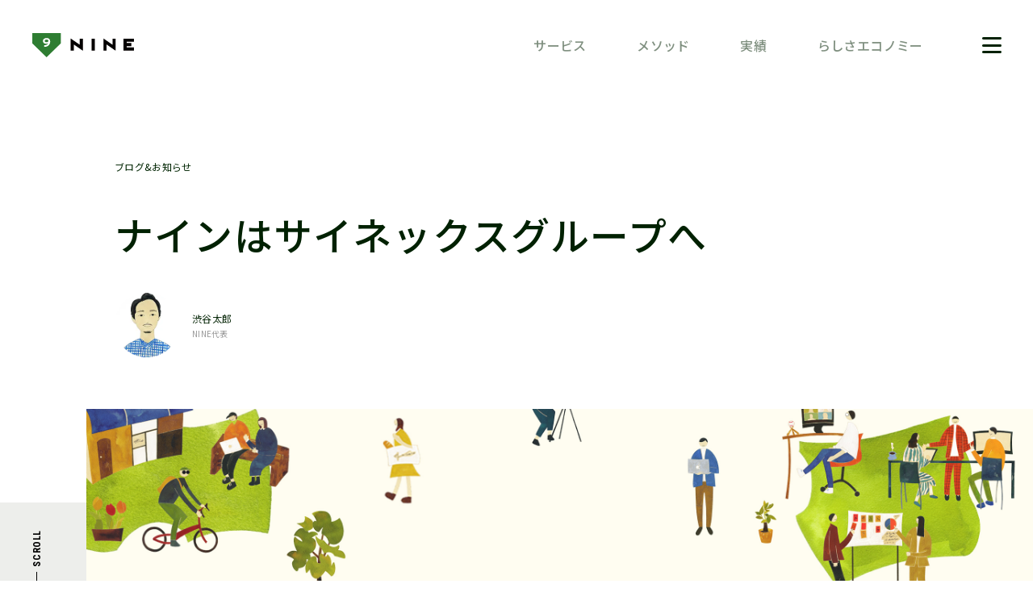

--- FILE ---
content_type: text/html; charset=UTF-8
request_url: https://nine.sc/blog/news-230606/
body_size: 9467
content:
<!DOCTYPE html>
<html lang="ja">
<head>
<!-- Google Tag Manager -->
<script>(function(w,d,s,l,i){w[l]=w[l]||[];w[l].push({'gtm.start':
  new Date().getTime(),event:'gtm.js'});var f=d.getElementsByTagName(s)[0],
  j=d.createElement(s),dl=l!='dataLayer'?'&l='+l:'';j.async=true;j.src=
  'https://www.googletagmanager.com/gtm.js?id='+i+dl;f.parentNode.insertBefore(j,f);
  })(window,document,'script','dataLayer','GTM-WK3V4X8');</script>
  <!-- End Google Tag Manager -->
<meta charset="UTF-8">
<meta http-equiv="X-UA-Compatible" content="ie=edge">
<title>ナインはサイネックスグループへ｜株式会社ナイン｜東京・静岡のまちづくり&amp;デザイン会社</title>
<!-- SETTINGS -->
<meta id="viewport" name="viewport" content="width=device-width, initial-scale=1.0">
<meta name="format-detection" content="telephone=no">
<meta name="theme-color" content="#2e7d32">

<link rel="canonical" href="https://nine.sc/blog/news-230606/">

<!-- SEO -->
<meta name="description" content="ナインは2023年12月に創業10周年を迎えます。10周年と同時に始まる次の10年をもっと面白くするため、そして「らしさで自走する街をつくる」を加速させるため、2023年5月26日、株式会社ナインは株式会社サイネックス（東証スタンダード：2376）のグループに入りました。">

<!-- OGP -->
<meta property="fb:app_id" content="1448504512254510" />
<meta name="twitter:card" content="summary_large_image" />
<meta property="og:type" content="article">
<meta property="og:url" content="https://nine.sc/blog/news-230606/">
<meta property="og:site_name" content="NINE Inc.">
<meta property="og:title" content="ナインはサイネックスグループへ｜株式会社ナイン｜東京・静岡のまちづくり&amp;デザイン会社">
<meta property="og:description" content="ナインは2023年12月に創業10周年を迎えます。10周年と同時に始まる次の10年をもっと面白くするため、そして「らしさで自走する街をつくる」を加速させるため、2023年5月26日、株式会社ナインは株式会社サイネックス（東証スタンダード：2376）のグループに入りました。">

<meta property="og:image" content="https://nine.sc/wp/wp-content/uploads/2023/06/cba7601a6e1648bb6bc17a1f08e6aea3.jpg">

<!-- FAVICON -->
<link rel="icon" href="https://nine.sc/wp/wp-content/themes/nine/favicon.ico">
<link rel="apple-touch-icon" href="https://nine.sc/wp/wp-content/themes/nine/apple-touch-icon.png">

<!-- FONT/CSS -->
<link rel="preconnect" href="https://fonts.gstatic.com"> 
<link href="https://fonts.googleapis.com/css2?family=Noto+Sans+JP:wght@400;500;700&family=Roboto+Condensed:wght@400;700&display=swap" rel="stylesheet">
<link rel="stylesheet" href="https://nine.sc/wp/wp-content/themes/nine/assets/css/style.min.css?240124">
<meta name='robots' content='max-image-preview:large' />
<link rel='dns-prefetch' href='//s.w.org' />
<link rel="alternate" type="application/rss+xml" title="NINE Inc. &raquo; ナインはサイネックスグループへ のコメントのフィード" href="https://nine.sc/blog/news-230606/feed/" />
<script type="text/javascript">
window._wpemojiSettings = {"baseUrl":"https:\/\/s.w.org\/images\/core\/emoji\/14.0.0\/72x72\/","ext":".png","svgUrl":"https:\/\/s.w.org\/images\/core\/emoji\/14.0.0\/svg\/","svgExt":".svg","source":{"concatemoji":"https:\/\/nine.sc\/wp\/wp-includes\/js\/wp-emoji-release.min.js?ver=6.0.1"}};
/*! This file is auto-generated */
!function(e,a,t){var n,r,o,i=a.createElement("canvas"),p=i.getContext&&i.getContext("2d");function s(e,t){var a=String.fromCharCode,e=(p.clearRect(0,0,i.width,i.height),p.fillText(a.apply(this,e),0,0),i.toDataURL());return p.clearRect(0,0,i.width,i.height),p.fillText(a.apply(this,t),0,0),e===i.toDataURL()}function c(e){var t=a.createElement("script");t.src=e,t.defer=t.type="text/javascript",a.getElementsByTagName("head")[0].appendChild(t)}for(o=Array("flag","emoji"),t.supports={everything:!0,everythingExceptFlag:!0},r=0;r<o.length;r++)t.supports[o[r]]=function(e){if(!p||!p.fillText)return!1;switch(p.textBaseline="top",p.font="600 32px Arial",e){case"flag":return s([127987,65039,8205,9895,65039],[127987,65039,8203,9895,65039])?!1:!s([55356,56826,55356,56819],[55356,56826,8203,55356,56819])&&!s([55356,57332,56128,56423,56128,56418,56128,56421,56128,56430,56128,56423,56128,56447],[55356,57332,8203,56128,56423,8203,56128,56418,8203,56128,56421,8203,56128,56430,8203,56128,56423,8203,56128,56447]);case"emoji":return!s([129777,127995,8205,129778,127999],[129777,127995,8203,129778,127999])}return!1}(o[r]),t.supports.everything=t.supports.everything&&t.supports[o[r]],"flag"!==o[r]&&(t.supports.everythingExceptFlag=t.supports.everythingExceptFlag&&t.supports[o[r]]);t.supports.everythingExceptFlag=t.supports.everythingExceptFlag&&!t.supports.flag,t.DOMReady=!1,t.readyCallback=function(){t.DOMReady=!0},t.supports.everything||(n=function(){t.readyCallback()},a.addEventListener?(a.addEventListener("DOMContentLoaded",n,!1),e.addEventListener("load",n,!1)):(e.attachEvent("onload",n),a.attachEvent("onreadystatechange",function(){"complete"===a.readyState&&t.readyCallback()})),(e=t.source||{}).concatemoji?c(e.concatemoji):e.wpemoji&&e.twemoji&&(c(e.twemoji),c(e.wpemoji)))}(window,document,window._wpemojiSettings);
</script>
<style type="text/css">
img.wp-smiley,
img.emoji {
	display: inline !important;
	border: none !important;
	box-shadow: none !important;
	height: 1em !important;
	width: 1em !important;
	margin: 0 0.07em !important;
	vertical-align: -0.1em !important;
	background: none !important;
	padding: 0 !important;
}
</style>
	<link rel='stylesheet' id='wp-block-library-css'  href='https://nine.sc/wp/wp-includes/css/dist/block-library/style.min.css?ver=6.0.1' type='text/css' media='all' />
<style id='global-styles-inline-css' type='text/css'>
body{--wp--preset--color--black: #000000;--wp--preset--color--cyan-bluish-gray: #abb8c3;--wp--preset--color--white: #ffffff;--wp--preset--color--pale-pink: #f78da7;--wp--preset--color--vivid-red: #cf2e2e;--wp--preset--color--luminous-vivid-orange: #ff6900;--wp--preset--color--luminous-vivid-amber: #fcb900;--wp--preset--color--light-green-cyan: #7bdcb5;--wp--preset--color--vivid-green-cyan: #00d084;--wp--preset--color--pale-cyan-blue: #8ed1fc;--wp--preset--color--vivid-cyan-blue: #0693e3;--wp--preset--color--vivid-purple: #9b51e0;--wp--preset--gradient--vivid-cyan-blue-to-vivid-purple: linear-gradient(135deg,rgba(6,147,227,1) 0%,rgb(155,81,224) 100%);--wp--preset--gradient--light-green-cyan-to-vivid-green-cyan: linear-gradient(135deg,rgb(122,220,180) 0%,rgb(0,208,130) 100%);--wp--preset--gradient--luminous-vivid-amber-to-luminous-vivid-orange: linear-gradient(135deg,rgba(252,185,0,1) 0%,rgba(255,105,0,1) 100%);--wp--preset--gradient--luminous-vivid-orange-to-vivid-red: linear-gradient(135deg,rgba(255,105,0,1) 0%,rgb(207,46,46) 100%);--wp--preset--gradient--very-light-gray-to-cyan-bluish-gray: linear-gradient(135deg,rgb(238,238,238) 0%,rgb(169,184,195) 100%);--wp--preset--gradient--cool-to-warm-spectrum: linear-gradient(135deg,rgb(74,234,220) 0%,rgb(151,120,209) 20%,rgb(207,42,186) 40%,rgb(238,44,130) 60%,rgb(251,105,98) 80%,rgb(254,248,76) 100%);--wp--preset--gradient--blush-light-purple: linear-gradient(135deg,rgb(255,206,236) 0%,rgb(152,150,240) 100%);--wp--preset--gradient--blush-bordeaux: linear-gradient(135deg,rgb(254,205,165) 0%,rgb(254,45,45) 50%,rgb(107,0,62) 100%);--wp--preset--gradient--luminous-dusk: linear-gradient(135deg,rgb(255,203,112) 0%,rgb(199,81,192) 50%,rgb(65,88,208) 100%);--wp--preset--gradient--pale-ocean: linear-gradient(135deg,rgb(255,245,203) 0%,rgb(182,227,212) 50%,rgb(51,167,181) 100%);--wp--preset--gradient--electric-grass: linear-gradient(135deg,rgb(202,248,128) 0%,rgb(113,206,126) 100%);--wp--preset--gradient--midnight: linear-gradient(135deg,rgb(2,3,129) 0%,rgb(40,116,252) 100%);--wp--preset--duotone--dark-grayscale: url('#wp-duotone-dark-grayscale');--wp--preset--duotone--grayscale: url('#wp-duotone-grayscale');--wp--preset--duotone--purple-yellow: url('#wp-duotone-purple-yellow');--wp--preset--duotone--blue-red: url('#wp-duotone-blue-red');--wp--preset--duotone--midnight: url('#wp-duotone-midnight');--wp--preset--duotone--magenta-yellow: url('#wp-duotone-magenta-yellow');--wp--preset--duotone--purple-green: url('#wp-duotone-purple-green');--wp--preset--duotone--blue-orange: url('#wp-duotone-blue-orange');--wp--preset--font-size--small: 13px;--wp--preset--font-size--medium: 20px;--wp--preset--font-size--large: 36px;--wp--preset--font-size--x-large: 42px;}.has-black-color{color: var(--wp--preset--color--black) !important;}.has-cyan-bluish-gray-color{color: var(--wp--preset--color--cyan-bluish-gray) !important;}.has-white-color{color: var(--wp--preset--color--white) !important;}.has-pale-pink-color{color: var(--wp--preset--color--pale-pink) !important;}.has-vivid-red-color{color: var(--wp--preset--color--vivid-red) !important;}.has-luminous-vivid-orange-color{color: var(--wp--preset--color--luminous-vivid-orange) !important;}.has-luminous-vivid-amber-color{color: var(--wp--preset--color--luminous-vivid-amber) !important;}.has-light-green-cyan-color{color: var(--wp--preset--color--light-green-cyan) !important;}.has-vivid-green-cyan-color{color: var(--wp--preset--color--vivid-green-cyan) !important;}.has-pale-cyan-blue-color{color: var(--wp--preset--color--pale-cyan-blue) !important;}.has-vivid-cyan-blue-color{color: var(--wp--preset--color--vivid-cyan-blue) !important;}.has-vivid-purple-color{color: var(--wp--preset--color--vivid-purple) !important;}.has-black-background-color{background-color: var(--wp--preset--color--black) !important;}.has-cyan-bluish-gray-background-color{background-color: var(--wp--preset--color--cyan-bluish-gray) !important;}.has-white-background-color{background-color: var(--wp--preset--color--white) !important;}.has-pale-pink-background-color{background-color: var(--wp--preset--color--pale-pink) !important;}.has-vivid-red-background-color{background-color: var(--wp--preset--color--vivid-red) !important;}.has-luminous-vivid-orange-background-color{background-color: var(--wp--preset--color--luminous-vivid-orange) !important;}.has-luminous-vivid-amber-background-color{background-color: var(--wp--preset--color--luminous-vivid-amber) !important;}.has-light-green-cyan-background-color{background-color: var(--wp--preset--color--light-green-cyan) !important;}.has-vivid-green-cyan-background-color{background-color: var(--wp--preset--color--vivid-green-cyan) !important;}.has-pale-cyan-blue-background-color{background-color: var(--wp--preset--color--pale-cyan-blue) !important;}.has-vivid-cyan-blue-background-color{background-color: var(--wp--preset--color--vivid-cyan-blue) !important;}.has-vivid-purple-background-color{background-color: var(--wp--preset--color--vivid-purple) !important;}.has-black-border-color{border-color: var(--wp--preset--color--black) !important;}.has-cyan-bluish-gray-border-color{border-color: var(--wp--preset--color--cyan-bluish-gray) !important;}.has-white-border-color{border-color: var(--wp--preset--color--white) !important;}.has-pale-pink-border-color{border-color: var(--wp--preset--color--pale-pink) !important;}.has-vivid-red-border-color{border-color: var(--wp--preset--color--vivid-red) !important;}.has-luminous-vivid-orange-border-color{border-color: var(--wp--preset--color--luminous-vivid-orange) !important;}.has-luminous-vivid-amber-border-color{border-color: var(--wp--preset--color--luminous-vivid-amber) !important;}.has-light-green-cyan-border-color{border-color: var(--wp--preset--color--light-green-cyan) !important;}.has-vivid-green-cyan-border-color{border-color: var(--wp--preset--color--vivid-green-cyan) !important;}.has-pale-cyan-blue-border-color{border-color: var(--wp--preset--color--pale-cyan-blue) !important;}.has-vivid-cyan-blue-border-color{border-color: var(--wp--preset--color--vivid-cyan-blue) !important;}.has-vivid-purple-border-color{border-color: var(--wp--preset--color--vivid-purple) !important;}.has-vivid-cyan-blue-to-vivid-purple-gradient-background{background: var(--wp--preset--gradient--vivid-cyan-blue-to-vivid-purple) !important;}.has-light-green-cyan-to-vivid-green-cyan-gradient-background{background: var(--wp--preset--gradient--light-green-cyan-to-vivid-green-cyan) !important;}.has-luminous-vivid-amber-to-luminous-vivid-orange-gradient-background{background: var(--wp--preset--gradient--luminous-vivid-amber-to-luminous-vivid-orange) !important;}.has-luminous-vivid-orange-to-vivid-red-gradient-background{background: var(--wp--preset--gradient--luminous-vivid-orange-to-vivid-red) !important;}.has-very-light-gray-to-cyan-bluish-gray-gradient-background{background: var(--wp--preset--gradient--very-light-gray-to-cyan-bluish-gray) !important;}.has-cool-to-warm-spectrum-gradient-background{background: var(--wp--preset--gradient--cool-to-warm-spectrum) !important;}.has-blush-light-purple-gradient-background{background: var(--wp--preset--gradient--blush-light-purple) !important;}.has-blush-bordeaux-gradient-background{background: var(--wp--preset--gradient--blush-bordeaux) !important;}.has-luminous-dusk-gradient-background{background: var(--wp--preset--gradient--luminous-dusk) !important;}.has-pale-ocean-gradient-background{background: var(--wp--preset--gradient--pale-ocean) !important;}.has-electric-grass-gradient-background{background: var(--wp--preset--gradient--electric-grass) !important;}.has-midnight-gradient-background{background: var(--wp--preset--gradient--midnight) !important;}.has-small-font-size{font-size: var(--wp--preset--font-size--small) !important;}.has-medium-font-size{font-size: var(--wp--preset--font-size--medium) !important;}.has-large-font-size{font-size: var(--wp--preset--font-size--large) !important;}.has-x-large-font-size{font-size: var(--wp--preset--font-size--x-large) !important;}
</style>
<script type='text/javascript' src='https://nine.sc/wp/wp-includes/js/jquery/jquery.min.js?ver=3.6.0' id='jquery-core-js'></script>
<script type='text/javascript' src='https://nine.sc/wp/wp-includes/js/jquery/jquery-migrate.min.js?ver=3.3.2' id='jquery-migrate-js'></script>
<link rel="https://api.w.org/" href="https://nine.sc/wp-json/" /><link rel="alternate" type="application/json" href="https://nine.sc/wp-json/wp/v2/posts/1953" /><link rel="EditURI" type="application/rsd+xml" title="RSD" href="https://nine.sc/wp/xmlrpc.php?rsd" />
<link rel="wlwmanifest" type="application/wlwmanifest+xml" href="https://nine.sc/wp/wp-includes/wlwmanifest.xml" /> 
<link rel='shortlink' href='https://nine.sc/?p=1953' />
<link rel="alternate" type="application/json+oembed" href="https://nine.sc/wp-json/oembed/1.0/embed?url=https%3A%2F%2Fnine.sc%2Fblog%2Fnews-230606%2F" />
<link rel="alternate" type="text/xml+oembed" href="https://nine.sc/wp-json/oembed/1.0/embed?url=https%3A%2F%2Fnine.sc%2Fblog%2Fnews-230606%2F&#038;format=xml" />
</head>

<body class="post-template-default single single-post postid-1953 single-format-standard">

<!-- Google Tag Manager (noscript) -->
<noscript><iframe src="https://www.googletagmanager.com/ns.html?id=GTM-WK3V4X8"
height="0" width="0" style="display:none;visibility:hidden"></iframe></noscript>
<!-- End Google Tag Manager (noscript) -->

<header id="header" class="l-header">
  <div class="l-header__inner">
    <div class="l-header__sitelogo">
      <a href="/">
        <svg xmlns="http://www.w3.org/2000/svg" viewBox="0 0 323.15 79.37">
          <polygon points="90.71 34.02 45.35 79.37 0 34.02 0 0 90.71 0 90.71 34.02" style="fill: #2e7d32"/>
          <path d="M37.91,45.34V39.85c6.54,0,10.69-2.3,12.3-6.61A10.53,10.53,0,0,1,43.76,35c-5.6,0-10-2.86-10-9.11S39,16.22,45.7,16.22c6.29,0,11.21,3.51,11.21,11.41C56.91,35.05,52.55,45.34,37.91,45.34Zm7.54-23.88c-3.75,0-5.92,1.62-5.92,4.24,0,2.86,2.09,4.19,5.64,4.19,3.83,0,5.89-1.29,5.89-4.23C51.06,23,49.12,21.46,45.45,21.46Z" style="fill: #fff"/>
          <path d="M160.84,58,132,37.48V57.29H121.89V17.63L150.7,38.14V18.33h10.14V58Zm104.21,0L236.24,37.48V57.29H226.09V17.63l28.82,20.51V18.33h10.14V58Zm58.1-.7H290v-39h33.19V28.47h-23v4.27H315V42.88H300.1v4.26h23V57.29Zm-124.37,0H188.64V18.33h10.14v39Z" style="fill: #040000"/>
        </svg>
      </a>
    </div>
    <div class="l-header__nav">
      <nav class="l-header__nav--gnav l-gnav">
        <ul class="l-gnav__list">
                    <li class="gnav-item">
                      <a href="/service/">サービス</a>
          </li>
                    <li class="gnav-item">
                      <a href="/method/">メソッド</a>
          </li>
                    <li class="gnav-item">
                      <a href="/works/">実績</a>
          </li>
                    <li class="gnav-item">
                      <a href="/rashisaeconomy/">らしさエコノミー</a>
          </li>
        </ul>
      </nav>
      <div class="l-header__nav--ico nav-ico js-hdrmenuBtn">
        <div class="nav-ico__inner">
          <span class="line01"></span>
          <span class="line02"></span>
          <span class="line03"></span>
        </div>
      </div>
    </div>
  </div>
  <!-- /.l-header__inner -->

  <nav class="l-header__menu c-menu js-hdr_menu">
    <div class="c-menu__inner">
      <ul class="c-menu__main">
        <li>
          <a href="/" class="c-text_menu01">ホーム</a>
        </li>
        <li>
          <a href="/service/" class="c-text_menu01">サービス</a>
        </li>
        <li>
          <a href="/method/" class="c-text_menu01">メソッド</a>
        </li>
        <li>
          <a href="/works/" class="c-text_menu01">実績</a>
        </li>
        <li>
          <a href="/rashisaeconomy/" class="c-text_menu01">らしさエコノミー</a>
        </li>
      </ul>
      <ul class="c-menu__secondary">
        <li>
          <a href="/company/" class="c-text_menu02">会社概要</a>
        </li>
        <li>
          <a href="/blog/" class="c-text_menu02">ブログ&お知らせ</a>
        </li>
        <li>
          <a href="https://www.moreworks.jp/companies/875" target="_blank" class="c-text_menu02">採用情報</a>
        </li>
      </ul>
      <div class="c-menu__tertiary">
        <p class="c-text_base05">ウェブサイトの制作を考えている、地域活性化のアイディアで行き詰まっている、プロジェクトにメンバーが足りない、などございましたら、まずはお問い合わせフォームよりお声かけください。</p>
        <a href="https://form.run/@nine" target="_blank" class="c-btn01">お問い合わせフォーム</a>
        <ul class="c-list_sns">
          <li>
            <a href="https://www.instagram.com/nine.inc.official/" target="_blank">
              <svg xmlns="http://www.w3.org/2000/svg" width="16" height="16" viewBox="0 0 16 16">
                <g>
                  <path d="M8,1.44c2.14,0,2.39,0,3.23.05a4.33,4.33,0,0,1,1.49.27,2.67,2.67,0,0,1,1.52,1.52,4.33,4.33,0,0,1,.27,1.49c0,.84.05,1.09.05,3.23s0,2.39-.05,3.23a4.33,4.33,0,0,1-.27,1.49,2.67,2.67,0,0,1-1.52,1.52,4.33,4.33,0,0,1-1.49.27c-.84,0-1.09.05-3.23.05s-2.39,0-3.23-.05a4.33,4.33,0,0,1-1.49-.27,2.67,2.67,0,0,1-1.52-1.52,4.33,4.33,0,0,1-.27-1.49c0-.84-.05-1.09-.05-3.23s0-2.39.05-3.23a4.33,4.33,0,0,1,.27-1.49A2.67,2.67,0,0,1,3.28,1.76a4.33,4.33,0,0,1,1.49-.27c.84,0,1.09-.05,3.23-.05M8,0C5.83,0,5.55,0,4.7.05A5.85,5.85,0,0,0,2.76.42,4,4,0,0,0,.42,2.76,5.85,5.85,0,0,0,.05,4.7C0,5.55,0,5.83,0,8s0,2.45.05,3.3a5.85,5.85,0,0,0,.37,1.94,4,4,0,0,0,2.34,2.34A5.85,5.85,0,0,0,4.7,16C5.55,16,5.83,16,8,16s2.45,0,3.3-.05a5.85,5.85,0,0,0,1.94-.37,4,4,0,0,0,2.34-2.34A5.85,5.85,0,0,0,16,11.3c0-.85.05-1.13.05-3.3S16,5.55,16,4.7a5.85,5.85,0,0,0-.37-1.94A4,4,0,0,0,13.24.42,5.85,5.85,0,0,0,11.3.05C10.45,0,10.17,0,8,0Z" style=""/>
                  <path d="M8,3.89A4.11,4.11,0,1,0,12.11,8,4.11,4.11,0,0,0,8,3.89Zm0,6.78A2.67,2.67,0,1,1,10.67,8,2.68,2.68,0,0,1,8,10.67Z" style=""/>
                  <circle cx="12.27" cy="3.73" r="0.96" style=""/>
                </g>
              </svg>
            </a>
          </li>
          <li>
            <a href="https://twitter.com/nineincofficia1" target="_blank">
              <svg xmlns="http://www.w3.org/2000/svg" viewBox="0 0 250 203.18">
                <path d="M78.62,203.18C173,203.18,224.56,125,224.56,57.24q0-3.33-.15-6.63A104.24,104.24,0,0,0,250,24.05a102.11,102.11,0,0,1-29.46,8.08A51.52,51.52,0,0,0,243.1,3.76a103.15,103.15,0,0,1-32.57,12.45A51.34,51.34,0,0,0,123.12,63,145.59,145.59,0,0,1,17.4,9.39,51.33,51.33,0,0,0,33.28,77.87a50.87,50.87,0,0,1-23.23-6.42c0,.22,0,.43,0,.65a51.31,51.31,0,0,0,41.15,50.29,51.42,51.42,0,0,1-23.17.88,51.34,51.34,0,0,0,47.92,35.62,102.91,102.91,0,0,1-63.7,22A105.19,105.19,0,0,1,0,180.14a145.17,145.17,0,0,0,78.62,23"/>
              </svg>
            </a>
          </li>
          <li>
            <a href="https://www.facebook.com/nine.inc.official/" target="_blank">
              <svg xmlns="http://www.w3.org/2000/svg" width="10.313" height="20" viewBox="0 0 10.313 20">
                <path id="facebook-f" d="M3,20V11.055H0V7.5H3V4.7C3,1.656,4.855,0,7.57,0a25.154,25.154,0,0,1,2.742.141V3.32H8.43c-1.477,0-1.762.7-1.762,1.73V7.5H10l-.457,3.555H6.668V20" fill="#333"/>
              </svg>
            </a>
          </li>
        </ul>
      </div>
    </div>
  </nav>
  <!-- /.l-header__menu -->
  <div class="l-header__illust js-hdr_illust">
    <div class="l-header__illust--inner">
      <picture>
        <source srcset="https://nine.sc/wp/wp-content/themes/nine/assets/img/common/img-menu.webp" type="image/webp">
        <img src="https://nine.sc/wp/wp-content/themes/nine/assets/img/common/img-menu.png" alt="">
      </picture>
    </div>
  </div>
  <!-- /.l-header__illust -->
</header>
<!-- /.l-header -->

<main>
  <section id="p-blog_subpage-intro" class="p-blog_subpage-intro">
    <div class="c-basewrap">
      <div class="p-blog_subpage-intro__ttl">
        <p class="c-overline">ブログ&お知らせ</p>
        <h1 class="c-ttl_hd01">ナインはサイネックスグループへ</h1>
                <div class="c-author">
                    <div class="c-author__img">
            <picture>
                            <source srcset="https://nine.sc/wp/wp-content/uploads/2022/07/ico-shibuya.webp" type="image/webp">
                            <img src="https://nine.sc/wp/wp-content/uploads/2022/07/ico-shibuya.png" alt="NINE代表 渋谷太郎">
            </picture>
          </div>
                    <div class="c-author__info">
            <p class="c-text_base05">渋谷太郎</p>            <p class="c-text_cap03">NINE代表</p>          </div>
                  </div>
            </div>
      <!-- /.p-blog_subpage-intro__ttl -->
    </div>
  </section>
  <!-- /.p-blog_subpage-intro -->

    <section class="p-blog_subpage-main">
      <div class="c-scroll">
      <div class="c-scroll__inner">
        <p class="c-scroll__text">SCROLL</p>
      </div>
    </div>
    <!-- /.c-scroll -->
        <div class="main-img">
            <img class=" is-pc" src="https://nine.sc/wp/wp-content/uploads/2023/06/cba7601a6e1648bb6bc17a1f08e6aea3.jpg" alt="">
            <img class=" is-sp" src="https://nine.sc/wp/wp-content/uploads/2023/06/a91c85c39641398faa40822a7feb773b.jpg" alt="">
              </div>
    <div class="c-basewrap">
              <div class="sec-item withdate">
          <div class="c-blog_date">
            <p class="c-text_cap03">July 11,<br class="is-pc">2023</p>
          </div>

<p class="c-text_base03"><mark style="background-color:rgba(0, 0, 0, 0)" class="has-inline-color has-cyan-bluish-gray-color">（2023年6月に記事公開）</mark></p><p class="c-text_base03">株式会社ナイン 代表の渋谷です。</p><p class="c-text_base03">ナインは2023年12月に創業10周年を迎えます。</p><p class="c-text_base03">「らしさで自走する街をつくる」をミッションに、地域のみなさま、取り引き先のみなさま、スタッフとその家族の方々に支えられ、創業時には想像できなかったことをたくさん経験させていただいた10年でした。</p><p class="c-text_base03">10周年と同時に次の10年が始まります。</p><p class="c-text_base03">次の10年をもっと面白くするため、そして「らしさで自走する街をつくる」を加速させるため、2023年5月26日、株式会社ナインは株式会社サイネックス（東証スタンダード：2376）のグループに入りました。</p><p class="c-text_base03">サイネックス社は「官⺠協働でイノベーションを創出し持続可能な地域社会を実現する」をミッションに、1,000を超える地方自治体と連携し、広報やプロモーション、地域経済活動をサポートしています。</p><p class="c-text_base03">表現はそれぞれですが、「豊かな地域を作ること、それによって日本を元気にする」という同じ夢を持つ会社として、グループ入りすることにしました。</p><p class="c-text_base03">ナインは、サイネックス社の下でさらに成長し、これまで以上の価値をみなさまに提供できると信じています。</p><p class="c-text_base03">ナインの代表取締役は引き続き私（渋谷）が務めます。</p><p class="c-text_base03">これからも「らしさで自走する街」が日本中に溢れるよう、ナインらしくがんばっていきます。</p><p class="c-text_base03">株式会社ナインの次の10年とサイネックスグループをよろしくお願いします。</p>

</div>    </div>
  </section>
  <!-- /.p-blog_subpage-main -->

  
      <section class="p-blog_subpage-ftr">
      <div class="c-basewrap">
      <div class="c-innerwrap">
                <h2 class="c-ttl_hd02">その他の記事</h2>
                <ul class="c-list_article">
                    <li class="article-item">
            <a href="https://nine.sc/blog/shizuokauniversity_sunloft_2025/">
                            <div class="article-item__ico">
                <picture>
                                    <img src="https://nine.sc/wp/wp-content/uploads/2022/07/ico-nine.png" alt="">
                </picture>
              </div>
                            <div class="article-item__detail">
                <h3 class="c-ttl_hd06">【静岡大学×サンロフト】長く一緒に働くことの大切さ。苦労をチームで乗り越え成長できる環境か【経営者から見た仕事と就活】</h3>
                                <p class="c-text_base05">NINE</p>
                              </div>
            </a>
          </li>
                    <li class="article-item">
            <a href="https://nine.sc/blog/shizuokauniversity_rachijuen_2025/">
                            <div class="article-item__ico">
                <picture>
                                    <img src="https://nine.sc/wp/wp-content/uploads/2022/07/ico-nine.png" alt="">
                </picture>
              </div>
                            <div class="article-item__detail">
                <h3 class="c-ttl_hd06">【静岡大学×良知樹園】人生を豊かにする仕事。経済や効率だけではない働き方【経営者から見た仕事と就活】</h3>
                                <p class="c-text_base05">NINE</p>
                              </div>
            </a>
          </li>
                    <li class="article-item">
            <a href="https://nine.sc/blog/shizuokauniversity_ishidatech_2025/">
                            <div class="article-item__ico">
                <picture>
                                    <img src="https://nine.sc/wp/wp-content/uploads/2022/07/ico-nine.png" alt="">
                </picture>
              </div>
                            <div class="article-item__detail">
                <h3 class="c-ttl_hd06">【静岡大学×イシダテック】長く幸せに働くための見極めを。企業は求める人材要件を言語化できていない【経営者から見た仕事と就活】</h3>
                                <p class="c-text_base05">NINE</p>
                              </div>
            </a>
          </li>
                  </ul>
        <div class="c-wrap_blog">
          <a href="/blog/" class="c-text_link01">ブログ&お知らせ一覧</a>
        </div>
      </div>
    </div>
  </section>
  <!-- /.p-top_blog -->
  

</main>


<footer id="footer" class="l-footer">
  <div class="c-basewrap">
    <div class="l-footer__contact">
      <h2 class="c-ttl_hd02">お問い合わせ</h2>
      <div class="l-footer__contact--detail">
        <p class="c-text_base03">ウェブサイトの制作を考えている、地域活性化のアイディアで行き詰まっている、プロジェクトにメンバーが足りない、などございましたら、まずはお問い合わせフォームよりお声かけください。</p>
        <a class="btn-contact" href="https://form.run/@nine" target="_blank">お問い合わせフォーム</a>
      </div>
      <div class="l-footer__contact--illust">
        <picture>
          <source srcset="https://nine.sc/wp/wp-content/themes/nine/assets/img/common/img-footer.webp" type="image/webp">
          <img src="https://nine.sc/wp/wp-content/themes/nine/assets/img/common/img-footer.png" alt="">
        </picture>
      </div>
    </div>
  </div>
  <div class="l-footer__menu">
    <a href="/" class="c-text_base03">株式会社ナイン</a>
    <nav class="l-footer__menu--main">
      <ul class="main-nav">
        <li>
          <a href="/service/" class="c-text_base04">サービス</a>
        </li>
        <li>
          <a href="/method/" class="c-text_base04">メソッド</a>
        </li>
        <li>
          <a href="/works/" class="c-text_base04">実績</a>
        </li>
        <li>
          <a href="/rashisaeconomy/" class="c-text_base04">らしさエコノミー</a>
        </li>
      </ul>
      <ul class="main-nav">
        <li>
          <a href="/company/" class="c-text_base04">会社概要</a>
        </li>
        <li>
          <a href="https://www.moreworks.jp/companies/875" target="_blank" class="c-text_base04">採用情報</a>
        </li>
        <li>
          <a href="https://form.run/@nine" target="_blank" class="c-text_base04">お問い合わせ</a>
        </li>
      </ul>
    </nav>
    <nav class="l-footer__menu--sub">
      <ul class="sub-nav">
        <li>
          <a href="https://www.instagram.com/nine.inc.official/" target="_blank" class="c-text_base04">Instagram</a>
        </li>
        <li>
          <a href="https://twitter.com/nineincofficia1" target="_blank" class="c-text_base04">Twitter</a>
        </li>
        <li>
          <a href="https://www.facebook.com/nine.inc.official/" target="_blank" class="c-text_base04">Facebook</a>
        </li>
        <li>
          <a href="/blog/" class="c-text_base04">Blog & News</a>
        </li>
      </ul>
    </nav>
  </div>
  <div class="l-footer__btm">
    <p class="c-text_base05">&copy; NINE Inc.</p>
    <ul class="c-list_sns">
      <li>
        <a href="https://www.instagram.com/nine.inc.official/" target="_blank">
          <svg xmlns="http://www.w3.org/2000/svg" width="16" height="16" viewBox="0 0 16 16">
            <g>
              <path d="M8,1.44c2.14,0,2.39,0,3.23.05a4.33,4.33,0,0,1,1.49.27,2.67,2.67,0,0,1,1.52,1.52,4.33,4.33,0,0,1,.27,1.49c0,.84.05,1.09.05,3.23s0,2.39-.05,3.23a4.33,4.33,0,0,1-.27,1.49,2.67,2.67,0,0,1-1.52,1.52,4.33,4.33,0,0,1-1.49.27c-.84,0-1.09.05-3.23.05s-2.39,0-3.23-.05a4.33,4.33,0,0,1-1.49-.27,2.67,2.67,0,0,1-1.52-1.52,4.33,4.33,0,0,1-.27-1.49c0-.84-.05-1.09-.05-3.23s0-2.39.05-3.23a4.33,4.33,0,0,1,.27-1.49A2.67,2.67,0,0,1,3.28,1.76a4.33,4.33,0,0,1,1.49-.27c.84,0,1.09-.05,3.23-.05M8,0C5.83,0,5.55,0,4.7.05A5.85,5.85,0,0,0,2.76.42,4,4,0,0,0,.42,2.76,5.85,5.85,0,0,0,.05,4.7C0,5.55,0,5.83,0,8s0,2.45.05,3.3a5.85,5.85,0,0,0,.37,1.94,4,4,0,0,0,2.34,2.34A5.85,5.85,0,0,0,4.7,16C5.55,16,5.83,16,8,16s2.45,0,3.3-.05a5.85,5.85,0,0,0,1.94-.37,4,4,0,0,0,2.34-2.34A5.85,5.85,0,0,0,16,11.3c0-.85.05-1.13.05-3.3S16,5.55,16,4.7a5.85,5.85,0,0,0-.37-1.94A4,4,0,0,0,13.24.42,5.85,5.85,0,0,0,11.3.05C10.45,0,10.17,0,8,0Z" style=""/>
              <path d="M8,3.89A4.11,4.11,0,1,0,12.11,8,4.11,4.11,0,0,0,8,3.89Zm0,6.78A2.67,2.67,0,1,1,10.67,8,2.68,2.68,0,0,1,8,10.67Z" style=""/>
              <circle cx="12.27" cy="3.73" r="0.96" style=""/>
            </g>
          </svg>
        </a>
      </li>
      <li>
        <a href="https://twitter.com/nineincofficia1" target="_blank">
          <svg xmlns="http://www.w3.org/2000/svg" viewBox="0 0 250 203.18">
            <path d="M78.62,203.18C173,203.18,224.56,125,224.56,57.24q0-3.33-.15-6.63A104.24,104.24,0,0,0,250,24.05a102.11,102.11,0,0,1-29.46,8.08A51.52,51.52,0,0,0,243.1,3.76a103.15,103.15,0,0,1-32.57,12.45A51.34,51.34,0,0,0,123.12,63,145.59,145.59,0,0,1,17.4,9.39,51.33,51.33,0,0,0,33.28,77.87a50.87,50.87,0,0,1-23.23-6.42c0,.22,0,.43,0,.65a51.31,51.31,0,0,0,41.15,50.29,51.42,51.42,0,0,1-23.17.88,51.34,51.34,0,0,0,47.92,35.62,102.91,102.91,0,0,1-63.7,22A105.19,105.19,0,0,1,0,180.14a145.17,145.17,0,0,0,78.62,23"/>
          </svg>
        </a>
      </li>
      <li>
        <a href="https://www.facebook.com/nine.inc.official/" target="_blank">
          <svg xmlns="http://www.w3.org/2000/svg" width="10.313" height="20" viewBox="0 0 10.313 20">
            <path id="facebook-f" d="M3,20V11.055H0V7.5H3V4.7C3,1.656,4.855,0,7.57,0a25.154,25.154,0,0,1,2.742.141V3.32H8.43c-1.477,0-1.762.7-1.762,1.73V7.5H10l-.457,3.555H6.668V20" fill="#333"/>
          </svg>
        </a>
      </li>
    </ul>
  </div>
</footer>

<script type='text/javascript' src='https://nine.sc/wp/wp-content/themes/nine/assets/js/plugins.js?ver=1.0.0' id='plugins-js'></script>
<script type='text/javascript' src='https://nine.sc/wp/wp-content/themes/nine/assets/js/index.js?ver=1.0.1' id='index-js'></script>
</body>
</html>


--- FILE ---
content_type: text/css
request_url: https://nine.sc/wp/wp-content/themes/nine/assets/css/style.min.css?240124
body_size: 29953
content:
@charset "UTF-8";/*!
 * ress.css • v3.0.1
 * MIT License
 * github.com/filipelinhares/ress
 */html{-webkit-text-size-adjust:100%;-moz-tab-size:4;-o-tab-size:4;box-sizing:border-box;word-break:normal;tab-size:4}*,::after,::before{box-sizing:inherit;background-repeat:no-repeat}::after,::before{text-decoration:inherit;vertical-align:inherit}*{margin:0;padding:0}hr{height:0;overflow:visible}details,main{display:block}summary{display:list-item}small{font-size:80%}[hidden]{display:none}abbr[title]{-webkit-text-decoration:underline dotted;border-bottom:none;text-decoration:underline;text-decoration:underline dotted}a{background-color:transparent}a:active,a:hover{outline-width:0}code,kbd,pre,samp{font-family:monospace,monospace}pre{font-size:1em}b,strong{font-weight:bolder}sub,sup{position:relative;font-size:75%;line-height:0;vertical-align:baseline}sub{bottom:-.25em}sup{top:-.5em}input{border-radius:0}[disabled]{cursor:default}[type=number]::-webkit-inner-spin-button,[type=number]::-webkit-outer-spin-button{height:auto}[type=search]{-webkit-appearance:textfield;outline-offset:-2px}[type=search]::-webkit-search-decoration{-webkit-appearance:none}textarea{overflow:auto;resize:vertical}button,input,optgroup,select,textarea{font:inherit}optgroup{font-weight:700}button{overflow:visible;text-transform:none}select{text-transform:none}[role=button],[type=button],[type=reset],[type=submit],button{color:inherit;cursor:pointer}[type=button]::-moz-focus-inner,[type=reset]::-moz-focus-inner,[type=submit]::-moz-focus-inner,button::-moz-focus-inner{padding:0;border-style:none}[type=button]::-moz-focus-inner,[type=reset]::-moz-focus-inner,[type=submit]::-moz-focus-inner,button:-moz-focusring{outline:1px dotted ButtonText}[type=reset],[type=submit],button,html [type=button]{-webkit-appearance:button}button,input,select,textarea{border-style:none;background-color:transparent}select{-moz-appearance:none;-webkit-appearance:none}select::-ms-expand{display:none}select::-ms-value{color:currentColor}legend{display:table;max-width:100%;max-width:100%;border:0;color:inherit;white-space:normal}::-webkit-file-upload-button{-webkit-appearance:button;color:inherit;font:inherit}img{border-style:none}progress{vertical-align:baseline}[aria-busy=true]{cursor:progress}[aria-controls]{cursor:pointer}[aria-disabled]{cursor:default}@-webkit-keyframes lotation{0%{-webkit-transform:rotate(0);transform:rotate(0)}to{-webkit-transform:rotate(360deg);transform:rotate(360deg)}}@keyframes lotation{0%{-webkit-transform:rotate(0);transform:rotate(0)}to{-webkit-transform:rotate(360deg);transform:rotate(360deg)}}html{z-index:10;position:relative;width:100%;height:100%;margin:0}body{-webkit-font-smoothing:antialiased;position:relative;width:100%;min-width:320px;height:auto!important;margin:0;overflow-x:hidden;background-color:#fff;color:#002202;font-weight:400;font-size:0;font-family:"Noto Sans JP",sans-serif}ol,ul{list-style:none}a{-webkit-tap-highlight-color:transparent!important;outline:0;color:#002202;text-decoration:none}:focus{outline:0}*{-webkit-tap-highlight-color:transparent;box-sizing:border-box;letter-spacing:.025em}input::-webkit-input-placeholder{padding-top:.2em}img{max-width:100%}table{border-collapse:collapse;border-spacing:0}main{position:relative;overflow:hidden}.is-spmini{display:none}.is-sp{display:none}.is-pc{display:none}.is-tab{display:none}.is-pcWide{display:none}.is-pcmini{display:none}br.is-tab{display:none}br.is-tabWide{display:none}br.is-spmini{display:none}br.is-sp{display:none}br.is-pc{display:none}br.is-pcWide{display:none}br.is-pclar{display:none}br.is-pcmini{display:none}br.is-tabmini{display:none}.slick-slider{-webkit-touch-callout:none;-webkit-user-select:none;-ms-user-select:none;-webkit-tap-highlight-color:transparent;box-sizing:border-box;display:block;position:relative;touch-action:pan-y;user-select:none}.slick-list{display:block;position:relative;margin:0;padding:0;overflow:hidden}.slick-list:focus{outline:0}.slick-list.dragging{cursor:pointer;cursor:hand}.slick-slider .slick-list,.slick-slider .slick-track{-webkit-transform:translate3d(0,0,0);transform:translate3d(0,0,0)}.slick-track{display:block;position:relative;top:0;left:0;margin-right:auto;margin-left:auto}.slick-track:after,.slick-track:before{display:table;content:""}.slick-track:after{clear:both}.slick-loading .slick-track{visibility:hidden}.slick-slide{display:none;height:100%;min-height:1px;float:left}[dir=rtl] .slick-slide{float:right}.slick-slide img{display:block}.slick-slide.slick-loading img{display:none}.slick-slide.dragging img{pointer-events:none}.slick-initialized .slick-slide{display:block}.slick-loading .slick-slide{visibility:hidden}.slick-vertical .slick-slide{display:block;height:auto;border:1px solid transparent}.slick-arrow.slick-hidden{display:none}.l-header{z-index:999;position:absolute;top:0;left:0;width:100%;overflow:hidden;background-color:#fff}.l-header.hdr-open{height:100vh;background-color:#fffdf1}.l-header.hdr-open .l-gnav{display:none}.l-header__inner{display:flex;z-index:10;position:relative;align-items:center;justify-content:space-between;width:100%;max-width:1200px;margin:0 auto;padding:24px 0}.l-header__sitelogo{position:absolute;left:0;width:126px}.l-header__sitelogo a{display:block}.l-header__nav{display:flex;flex:1 1;align-items:center;justify-content:flex-end}.l-header__nav--ico{display:flex;flex-direction:column;align-items:center;justify-content:center;width:68px;height:64px;margin-right:-22px;cursor:pointer}.l-header .nav-ico{transition:all .2s linear}.l-header .nav-ico.is-open{-webkit-transform:rotate(360deg);transform:rotate(360deg);transition:all .2s linear}.l-header .nav-ico.is-open span{transition:all .2s linear}.l-header .nav-ico.is-open .line01{-webkit-transform:translateY(8.5px) rotate(-45deg);transform:translateY(8.5px) rotate(-45deg)}.l-header .nav-ico.is-open .line02{-webkit-transform:translateY(0) rotate(45deg);transform:translateY(0) rotate(45deg)}.l-header .nav-ico.is-open .line03{opacity:0}.l-header .nav-ico__inner{position:relative;width:24px;height:20px}.l-header .nav-ico__inner>span{display:block;position:absolute;left:0;width:24px;height:3px;border-radius:1.5px;background-color:#012102;transition:all .2s linear}.l-header .nav-ico__inner>span.line01{top:0}.l-header .nav-ico__inner>span.line02{top:8.5px}.l-header .nav-ico__inner>span.line03{bottom:0}.l-header__illust{display:none;z-index:10;position:absolute;right:0;bottom:15px;left:0;width:100%;height:226px;margin:auto;overflow:hidden}.l-header__illust--inner{-webkit-transform:translate(-50%,0);position:absolute;top:0;left:50%;width:1333px;transform:translate(-50%,0)}@supports (-webkit-touch-callout:none){.l-header.hdr-open{height:-webkit-fill-available}}.l-gnav{width:calc(100% - 68px);margin-right:4.3333333333%}.l-gnav__list{display:flex;justify-content:flex-end}.l-gnav .gnav-item:not(:last-child){margin-right:5.6537102473%}.l-gnav .gnav-item.is-current a{padding-bottom:16px;border-bottom:2px solid #002102;opacity:1;pointer-events:none}.l-gnav .gnav-item a{color:#002102;font-weight:500;font-size:1rem;line-height:1.5;opacity:.5;transition:all .2s linear}.l-gnav .gnav-item a:hover{opacity:1;transition:all .2s linear}#works-subpage .gnav-item.is-current a{pointer-events:auto}main{padding-top:112px}.c-basewrap{position:relative;width:100%;max-width:1200px;margin:0 auto}.c-wrap_blog{width:100%;text-align:right}.l-footer{position:relative;padding-top:192px;overflow-x:hidden;overflow-y:visible}.l-footer:after{display:block;z-index:-1;position:absolute;top:306px;left:0;width:100%;height:calc(100% - 306px);background-color:#002102;content:""}.l-footer__contact{position:relative;width:100%;max-width:1200px;margin:0 auto;padding:64px 0 128px;padding-left:8.5%;background-color:#92ad20}.l-footer__contact:after{display:block;z-index:0;position:absolute;top:0;right:-100vw;width:calc(100vw + 1px);height:100%;background-color:#92ad20;content:""}.l-footer__contact .c-ttl_hd02{margin-bottom:32px;color:#fff}.l-footer__contact .c-text_base03,.l-footer__contact .p-works-detail-wrap .p-works-mediabox .p-backstage__main--detail a,.p-works-detail-wrap .p-works-mediabox .p-backstage__main--detail .l-footer__contact a{width:54.2805100182%;margin-right:10.7468123862%;color:#fff}.l-footer__contact--detail{display:flex;align-items:flex-end}.l-footer__contact--illust{position:absolute;top:-85px;right:20.6666666667%;width:226px}.l-footer .btn-contact{display:block;width:25.6830601093%;padding:7px 5px;border:2px solid #fff;border-radius:8px;background-color:#92ad20;color:#fff;font-weight:500;font-size:1rem;line-height:2;text-align:center;transition:all .2s linear}.l-footer .btn-contact:hover{background-color:#fff;color:#92ad20;transition:all .2s linear}.l-footer__menu{display:flex;position:relative;align-items:flex-start;width:100%;max-width:1200px;margin:0 auto;padding:64px 0 97px 8.5%}.l-footer__menu .c-text_base03,.l-footer__menu .p-works-detail-wrap .p-works-mediabox .p-backstage__main--detail a,.p-works-detail-wrap .p-works-mediabox .p-backstage__main--detail .l-footer__menu a{color:#fff;transition:all .2s linear}.l-footer__menu .c-text_base03:hover,.l-footer__menu .p-works-detail-wrap .p-works-mediabox .p-backstage__main--detail a:hover,.p-works-detail-wrap .p-works-mediabox .p-backstage__main--detail .l-footer__menu a:hover{opacity:.7;transition:all .2s linear}.l-footer__menu--main{display:flex;align-items:flex-start;justify-content:space-between;width:28.9617486339%;margin-right:9.1074681239%;margin-left:17.4863387978%}.l-footer .main-nav li:not(:last-child),.l-footer .sub-nav li:not(:last-child){margin-bottom:16px}.l-footer .main-nav .c-text_base04,.l-footer .sub-nav .c-text_base04{color:#fff}.l-footer .main-nav a,.l-footer .sub-nav a{transition:all .2s linear}.l-footer .main-nav a:hover,.l-footer .sub-nav a:hover{opacity:.7;transition:all .2s linear}.l-footer__btm{display:flex;justify-content:space-between;width:100%;max-width:1200px;margin:0 auto;padding-right:22px;padding-bottom:33px;padding-left:8.5%}.l-footer__btm .c-text_base05{color:#fff;opacity:.5}.l-footer .c-list_sns li:nth-child(1) svg circle,.l-footer .c-list_sns li:nth-child(1) svg path{fill:#fff}.l-footer .c-list_sns li:nth-child(2) svg path{fill:#fff}.l-footer .c-list_sns li:nth-child(3) svg path{fill:#fff}#blog .l-footer{margin-top:-193px;padding-top:85px}#blog .l-footer:after{top:193px;height:calc(100% - 193px)}.c-item_member{width:64px}.c-item_member__ico{width:100%;margin-bottom:16px}.c-item_member .c-text_base05{margin-bottom:4px}.c-item_member .c-text_base05,.c-item_member .c-text_cap03{text-align:center}.c-list_article{display:flex;flex-wrap:wrap;align-items:flex-start;width:83.1666666667%;margin:0 auto}.c-list_article .article-item{width:29.0581162325%}.c-list_article .article-item:not(:nth-child(3n)){margin-right:6.4128256513%}.c-list_article .article-item>a{display:flex;width:100%}.c-list_article .article-item>a:hover .c-ttl_hd06{color:#92ad20;transition:all .2s linear}.c-list_article .article-item>a:hover .c-text_cap03{color:#92ad20;transition:all .2s linear}.c-list_article .article-item>a:hover .c-text_base05{color:#92ad20;transition:all .2s linear}.c-list_article .article-item__ico{width:80px;height:80px;margin-right:16px;border:1px solid #ccc;border-radius:50%}.c-list_article .article-item__detail{width:calc(100% - 96px)}.c-list_article .article-item__detail .c-text_date{margin-bottom:3px;transition:all .2s linear}.c-list_article .article-item__detail .c-ttl_hd06{margin-bottom:8px;transition:all .2s linear}.c-list_article .article-item__detail .c-text_cap03{margin-bottom:2px;transition:all .2s linear}.c-list_article .article-item__detail .c-text_base05{transition:all .2s linear}.c-text_menu01{color:#002702;font-weight:500;font-size:1.375rem;line-height:1.5909090909}.c-text_menu02{color:#002702;font-weight:500;font-size:1rem;line-height:1.5625}.c-pager,.c-text_pager{color:#012103;font-size:.75rem;line-height:1.4166666667}.c-ttl_hd01{color:#002102;font-weight:500;font-size:3rem;line-height:1.7083333333}.c-ttl_hd02{color:#002102;font-weight:500;font-size:2rem;line-height:1.625}.c-ttl_hd03l{color:#002102;font-weight:500;font-size:1.75rem;line-height:1.7142857143}.c-ttl_hd03{color:#002102;font-weight:500;font-size:1.25rem;line-height:1.7}.c-ttl_hd04{color:#002102;font-weight:500;font-size:1.25rem;line-height:1.9}.c-ttl_hd05{color:#002102;font-weight:500;font-size:.875rem;line-height:1.5714285714}.c-ttl_hd06{color:#002102;font-weight:500;font-size:.75rem;line-height:1.75}.c-text_base03,.p-works-detail-wrap .p-works-mediabox .p-backstage__main--detail a{font-size:1rem;line-height:2}.c-text_base04{font-size:.875rem;line-height:2}.c-text_base05{font-size:.75rem;line-height:1.75}.c-overline{color:#002502;font-size:.75rem;line-height:1.75}.c-text_link01{display:inline;border-bottom:1px solid #002202;font-size:1rem;line-height:2;transition:all .2s linear}.c-text_link01:hover{opacity:.6;transition:all .2s linear}.c-text_ver02{-webkit-transform:rotate(180deg);-webkit-writing-mode:vertical-rl;-ms-writing-mode:tb-rl;position:absolute;left:0;transform:rotate(180deg);color:#999;font-weight:400;font-size:.75rem;line-height:2;font-family:"Roboto Condensed",sans-serif;letter-spacing:.05em;text-transform:uppercase;white-space:nowrap;writing-mode:vertical-rl}.c-text_cap02,.p-works-detail-wrap .p-works-mediabox .p-backstage__main--member .p-member__job,.p-works-detail-wrap .p-works-mediabox .p-backstage__main--member .p-member__name{color:#999;font-size:.75rem;line-height:1.75}.c-text_cap03{color:#999;font-size:.625rem;line-height:1.7}.c-text_date{color:#002102;font-size:.625rem;line-height:1.7}.c-overline_alt01{color:#ccc;font-weight:400;font-weight:700;font-size:2rem;line-height:1;font-family:"Roboto Condensed",sans-serif}.c-cardtag01{font-weight:700;font-size:.875rem;line-height:1.6428571429}.c-cardttl01{color:#fff;font-weight:500;font-size:2rem;line-height:1.625}.c-btn01{display:block;padding:7px 0;border:1px solid #012103;border-radius:8px;background-color:#012103;color:#fff;font-weight:500;font-size:1rem;line-height:2;text-align:center;transition:all .2s linear}.c-btn01:hover{background-color:#fff;color:#012103;transition:all .2s linear}span.-block{display:inline-block}.c-list_service{position:relative}.c-list_service__num{display:flex}.c-list_service .num-item{display:block;position:relative;width:23.5%;padding-bottom:35px}.c-list_service .num-item:not(:last-child){margin-right:2%}.c-list_service .num-item:nth-child(3) .num-item__img{margin-left:15.6028368794%}.c-list_service .num-item:nth-child(4) .num-item__img{margin-left:17.7304964539%}.c-list_service .num-item__ttl{position:absolute;top:16.875%;right:0;left:0;margin:auto;color:#002102;font-weight:700;font-size:1.25rem;line-height:1.2;text-align:center}.c-list_service .num-item__img{width:87.9432624113%}.c-list_service .num-item__illust{display:none}.c-list_service__img{position:absolute;top:0}.c-list_method{position:relative}.c-list_method__step{display:flex;align-items:flex-start}.c-list_method__item{position:relative;width:31.5436241611%;height:384px}.c-list_method__item:not(:last-child){margin-right:2.6845637584%}.c-list_method__item:nth-child(1):after{background-color:#3ebacc}.c-list_method__item:nth-child(1) .c-list_method__ttl .ttl-en{color:#228695}.c-list_method__item:nth-child(2):after{background-color:#4271be}.c-list_method__item:nth-child(2) .c-list_method__ttl .ttl-en{color:#274c88}.c-list_method__item:nth-child(3):after{background-color:#9eb823}.c-list_method__item:nth-child(3) .c-list_method__ttl .ttl-en{color:#6c8010}.c-list_method__item:after{display:block;z-index:-1;position:absolute;top:0;left:0;width:100%;height:384px;border-radius:8px;content:""}.c-list_method__ttl{margin-left:15.2482269504%;padding-top:42px}.c-list_method__ttl>span{display:block}.c-list_method__ttl .ttl-en{margin-bottom:10px;font-weight:400;font-weight:700;font-size:2rem;line-height:1;font-family:"Roboto Condensed",sans-serif;text-transform:uppercase}.c-list_method__ttl .ttl-ja{color:#fff;font-weight:500;font-size:1.5rem;line-height:1.3333333333}.c-list_method__img{position:absolute;bottom:-74px;left:-5.2572706935%;width:121.4765100671%}.c-slider_list{width:100%}.c-slider_list .slider-item{width:384px;max-width:384px;margin:0 12px}.c-slider_list .slider-item>a{display:block;transition:all .2s linear}.c-slider_list .slider-item>a:hover .slider-item__img:before{opacity:.3;transition:all .2s linear}.c-slider_list .slider-item>a:hover .c-ttl_hd06{color:#92ad20;transition:all .2s linear}.c-slider_list .slider-item>a:hover .c-text_cap02,.c-slider_list .slider-item>a:hover .p-works-detail-wrap .p-works-mediabox .p-backstage__main--member .p-member__job,.c-slider_list .slider-item>a:hover .p-works-detail-wrap .p-works-mediabox .p-backstage__main--member .p-member__name,.p-works-detail-wrap .p-works-mediabox .p-backstage__main--member .c-slider_list .slider-item>a:hover .p-member__job,.p-works-detail-wrap .p-works-mediabox .p-backstage__main--member .c-slider_list .slider-item>a:hover .p-member__name{color:#92ad20;transition:all .2s linear}.c-slider_list .slider-item>a:hover .c-ttl_hd05{color:#92ad20;transition:all .2s linear}.c-slider_list .slider-item>a.no-link{pointer-events:none}.c-slider_list .slider-item>a .c-text_cap02,.c-slider_list .slider-item>a .c-ttl_hd05,.c-slider_list .slider-item>a .c-ttl_hd06,.c-slider_list .slider-item>a .p-works-detail-wrap .p-works-mediabox .p-backstage__main--member .p-member__job,.c-slider_list .slider-item>a .p-works-detail-wrap .p-works-mediabox .p-backstage__main--member .p-member__name,.p-works-detail-wrap .p-works-mediabox .p-backstage__main--member .c-slider_list .slider-item>a .p-member__job,.p-works-detail-wrap .p-works-mediabox .p-backstage__main--member .c-slider_list .slider-item>a .p-member__name{transition:all .2s linear}.c-slider_list .slider-item__img{position:relative;width:384px;height:234px;margin-bottom:16px;overflow:hidden;border-radius:8px}.c-slider_list .slider-item__img.is-low img{-webkit-transform:translate(-50%,-50%);top:50%;width:100%;height:auto;transform:translate(-50%,-50%)}.c-slider_list .slider-item__img:before{display:block;z-index:6;position:absolute;top:0;left:0;width:100%;height:100%;background-color:#92ad20;content:"";opacity:0;transition:all .2s linear}.c-slider_list .slider-item__img img{-webkit-transform:translate(-50%,0);z-index:5;position:absolute;top:0;left:50%;max-width:inherit;height:100%;transform:translate(-50%,0)}.c-slider_list .slider-item .c-ttl_hd06{margin-bottom:16px}.c-slider_list .slider-item .blog-author{display:flex;align-items:center}.c-slider_list .slider-item .blog-author__ico{width:32px;min-width:32px;height:32px;margin-right:8px;border:1px solid #ddd;border-radius:50%}.c-ftr_slider .c-slider_list{margin-bottom:64px}.c-ftr_slider .c-ttl_hd02{margin-bottom:32px;margin-left:8.5%}.c-ftr_slider .c-text_link01{z-index:10;position:relative;margin-left:8.5%}.c-menu{display:none;z-index:9;position:fixed;top:0;left:0;width:100%;height:100vh;background-color:#fffdf1}.c-menu__inner{display:flex;align-items:flex-start;width:100%;max-width:1200px;margin:0 auto;padding-top:150px;padding-right:2%}.c-menu__main{width:204px;min-width:204px;margin-left:25.5%}.c-menu__main>li:not(:last-child){margin-bottom:24px}.c-menu__main>li a{transition:all .2s linear}.c-menu__main>li a:hover{opacity:.6;transition:all .2s linear}.c-menu__secondary{width:204px;margin-right:8.5%}.c-menu__secondary>li:not(:last-child){margin-bottom:22px}.c-menu__secondary>li a{transition:all .2s linear}.c-menu__secondary>li a:hover{opacity:.6;transition:all .2s linear}.c-menu__tertiary{width:282px}.c-menu__tertiary .c-text_base05{margin-bottom:32px}.c-menu__tertiary .c-btn01{width:100%;margin-bottom:64px}.c-list_sns{display:flex;align-items:center}.c-list_sns li:not(:last-child){margin-right:24px}.c-list_sns li:nth-child(1) svg{width:20px;height:20px}.c-list_sns li:nth-child(1) svg circle,.c-list_sns li:nth-child(1) svg path{fill:#000}.c-list_sns li:nth-child(2) svg{width:20px;height:16px}.c-list_sns li:nth-child(2) svg path{fill:#000}.c-list_sns li:nth-child(3) svg{width:10px;height:20px}.c-list_sns li:nth-child(3) svg path{fill:#000}.c-list_sns li a{display:block}.c-scroll{z-index:10;position:absolute;top:533px;right:0;left:0;width:100%;max-width:1200px;margin:auto}.c-scroll__inner{position:relative;left:0}.c-scroll__inner:after{display:block;position:absolute;bottom:-102px;left:5px;width:1px;height:96px;background-color:#000;content:""}.c-scroll__text{-webkit-writing-mode:vertical-lr;-ms-writing-mode:tb-lr;-webkit-transform:rotate(180deg);transform:rotate(180deg);color:#000;font-weight:400;font-weight:700;font-size:.75rem;line-height:1;font-family:"Roboto Condensed",sans-serif;letter-spacing:.05em;text-transform:uppercase;writing-mode:vertical-lr}.is-addtop .c-scroll{top:645px}.c-pager{-webkit-column-gap:36px;-moz-column-gap:36px;display:flex;column-gap:36px;align-items:center;justify-content:center}.c-pager__prev{-webkit-transform:scaleX(-100%);width:7.5px;height:13px;transform:scaleX(-100%)}.c-pager__list{-webkit-column-gap:12px;-moz-column-gap:12px;display:flex;column-gap:12px}.c-pager__next{width:7.5px;height:13px}.c-pager .c-pager-btn__link{display:flex;align-items:center;justify-content:center;aspect-ratio:1/1;width:24px;text-decoration:underline;text-underline-offset:2px}.c-pager .c-pager-btn__link.-abbr{aspect-ratio:unset;width:auto;height:24px;text-decoration:none;pointer-events:none}.c-pager .c-pager-btn__link.-active{border-radius:50%;background-color:#fff;text-decoration:none;pointer-events:none}.p-top_intro{margin-bottom:229px;padding-top:108px}.p-top_intro__inner{display:flex;position:relative}.p-top_intro .c-overline{margin-bottom:32px}.p-top_intro .c-ttl_hd01{margin-bottom:32px}.p-top_intro .c-text_base03,.p-top_intro .p-works-detail-wrap .p-works-mediabox .p-backstage__main--detail a,.p-works-detail-wrap .p-works-mediabox .p-backstage__main--detail .p-top_intro a{max-width:536px}.p-top_intro__ttl{width:66%;margin-left:8.5%}.p-top_intro__img{position:absolute;top:66px;right:-12.6666666667%;width:37.75%}.p-top_philosophy{position:relative;margin-bottom:192px;padding-bottom:128px;background-color:#eff0ed}.p-top_philosophy__img{position:relative;width:100%;padding-top:450px}.p-top_philosophy__img .img-item{position:absolute}.p-top_philosophy__img .img-philosophy01{top:89px;left:-7.8333333333%;width:38.75%}.p-top_philosophy__img .img-philosophy02{top:-35.0951374207%;left:29.1666666667%;width:39.4166666667%}.p-top_philosophy__img .img-philosophy03{top:18.200408998%;right:-2.1666666667%;width:489px}.p-top_philosophy__main{width:49%;margin-right:8.5%;margin-left:auto}.p-top_philosophy__main .c-ttl_hd02{margin-bottom:32px}.p-top_philosophy__main .c-text_base03:not(:last-child),.p-top_philosophy__main .p-works-detail-wrap .p-works-mediabox .p-backstage__main--detail a:not(:last-child),.p-works-detail-wrap .p-works-mediabox .p-backstage__main--detail .p-top_philosophy__main a:not(:last-child){margin-bottom:32px}.p-top_philosophy .c-text_ver02{bottom:216px}.p-top_service{position:relative;margin-bottom:384px}.p-top_service .c-ttl_hd02{margin-bottom:32px;margin-left:8.5%}.p-top_service .c-list_service{margin-bottom:32px}.p-top_service__text{display:flex;align-items:flex-end;margin-left:8.5%}.p-top_service__text .c-text_base03,.p-top_service__text .p-works-detail-wrap .p-works-mediabox .p-backstage__main--detail a,.p-works-detail-wrap .p-works-mediabox .p-backstage__main--detail .p-top_service__text a{width:44.262295082%;margin-right:9.2896174863%}.p-top_service .c-text_ver02{bottom:51px}.p-top__method{margin-bottom:457px}.p-top__method .c-basewrap{display:flex}.p-top__method__ttl{position:absolute;left:8.5%;width:23.5%}.p-top__method .c-text_base03,.p-top__method .c-ttl_hd02,.p-top__method .p-works-detail-wrap .p-works-mediabox .p-backstage__main--detail a,.p-works-detail-wrap .p-works-mediabox .p-backstage__main--detail .p-top__method a{margin-bottom:32px}.p-top__method .c-list_method{width:74.5%;margin-right:-8.5%;margin-left:auto}.p-top__method .c-text_ver02{bottom:-116px}.p-top_works{position:relative;margin-bottom:469px}.p-top_works .c-ttl_hd02{margin-bottom:32px;margin-left:8.5%}.p-top_works .c-text_ver02{bottom:156px}.p-top_works__main{display:flex;position:relative;padding:64px 0 64px 8.5%;background-color:#eff0ed}.p-top_works__main:after{display:block;z-index:-1;position:absolute;top:0;right:-100vw;width:calc(100vw + 1px);height:100%;background-color:#eff0ed;content:""}.p-top_works__main--list{width:27.868852459%;margin-right:9.2896174863%}.p-top_works__main--lar{width:62.8415300546%;margin-top:-143px;text-align:right}.p-top_works__main--lar .lar-item{margin-bottom:32px}.p-top_works__main--lar .lar-item>a{display:block;text-align:left;transition:all .2s linear}.p-top_works__main--lar .lar-item>a:hover .lar-img:before{opacity:.3;transition:all .2s linear}.p-top_works__main--lar .lar-item>a:hover .c-text_cap02,.p-top_works__main--lar .lar-item>a:hover .p-works-detail-wrap .p-works-mediabox .p-backstage__main--member .p-member__job,.p-top_works__main--lar .lar-item>a:hover .p-works-detail-wrap .p-works-mediabox .p-backstage__main--member .p-member__name,.p-works-detail-wrap .p-works-mediabox .p-backstage__main--member .p-top_works__main--lar .lar-item>a:hover .p-member__job,.p-works-detail-wrap .p-works-mediabox .p-backstage__main--member .p-top_works__main--lar .lar-item>a:hover .p-member__name{color:#92ad20;transition:all .2s linear}.p-top_works__main--lar .lar-item>a:hover .c-ttl_hd05{color:#92ad20;transition:all .2s linear}.p-top_works__main--lar .lar-item .c-text_cap02,.p-top_works__main--lar .lar-item .c-ttl_hd05,.p-top_works__main--lar .lar-item .p-works-detail-wrap .p-works-mediabox .p-backstage__main--member .p-member__job,.p-top_works__main--lar .lar-item .p-works-detail-wrap .p-works-mediabox .p-backstage__main--member .p-member__name,.p-works-detail-wrap .p-works-mediabox .p-backstage__main--member .p-top_works__main--lar .lar-item .p-member__job,.p-works-detail-wrap .p-works-mediabox .p-backstage__main--member .p-top_works__main--lar .lar-item .p-member__name{transition:all .2s linear}.p-top_works__main--lar .lar-img{position:relative;width:100%;height:0;margin-bottom:16px;padding-top:63.3333333333%;overflow:hidden}.p-top_works__main--lar .lar-img:before{display:block;z-index:6;position:absolute;top:0;left:0;width:100%;height:100%;background-color:#92ad20;content:"";opacity:0;transition:all .2s linear}.p-top_works__main--lar .lar-img img{-webkit-transform:translate(-50%,0);z-index:5;position:absolute;top:0;left:50%;max-width:inherit;height:100%;transform:translate(-50%,0)}.p-top_works__main--illust{position:absolute;bottom:-85px;left:12.25%;width:26.25%}.p-top_works .list-item:not(:last-child){margin-bottom:32px}.p-top_works .list-item>a{display:flex;align-items:flex-start}.p-top_works .list-item>a:hover .list-item__img:before{opacity:.3;transition:all .2s linear}.p-top_works .list-item>a:hover .c-text_cap02,.p-top_works .list-item>a:hover .p-works-detail-wrap .p-works-mediabox .p-backstage__main--member .p-member__job,.p-top_works .list-item>a:hover .p-works-detail-wrap .p-works-mediabox .p-backstage__main--member .p-member__name,.p-works-detail-wrap .p-works-mediabox .p-backstage__main--member .p-top_works .list-item>a:hover .p-member__job,.p-works-detail-wrap .p-works-mediabox .p-backstage__main--member .p-top_works .list-item>a:hover .p-member__name{color:#92ad20;transition:all .2s linear}.p-top_works .list-item>a:hover .c-ttl_hd06{color:#92ad20;transition:all .2s linear}.p-top_works .list-item>a .c-text_cap02,.p-top_works .list-item>a .p-works-detail-wrap .p-works-mediabox .p-backstage__main--member .p-member__job,.p-top_works .list-item>a .p-works-detail-wrap .p-works-mediabox .p-backstage__main--member .p-member__name,.p-works-detail-wrap .p-works-mediabox .p-backstage__main--member .p-top_works .list-item>a .p-member__job,.p-works-detail-wrap .p-works-mediabox .p-backstage__main--member .p-top_works .list-item>a .p-member__name{transition:all .2s linear}.p-top_works .list-item>a .c-ttl_hd06{transition:all .2s linear}.p-top_works .list-item__img{position:relative;width:64px;min-width:64px;height:64px;margin-right:16px;overflow:hidden;border-radius:4px}.p-top_works .list-item__img:before{display:block;z-index:6;position:absolute;top:0;left:0;width:100%;height:100%;background-color:#92ad20;content:"";opacity:0;transition:all .2s linear}.p-top_works .list-item__img--inner{-webkit-transform:translate(-50%,0);z-index:5;position:absolute;left:50%;width:auto;height:100%;transform:translate(-50%,0)}.p-top_works .list-item__img--inner img{max-width:inherit;height:100%}.p-top_works .-sp-link{display:none}.p-top_blog .c-ttl_hd02{margin-bottom:32px;margin-left:8.5%}.p-top_blog .c-slider_list{margin-bottom:64px}.p-top_blog .c-text_link01{margin-top:75px;margin-left:8.5%}.c-bnr_movie{z-index:300;position:fixed;right:0;bottom:0}.c-bnr_movie__body{width:260px;height:45px;border-top-left-radius:10px;background-color:rgba(145,172,32,.95);cursor:pointer}.c-bnr_movie__body.is-open{width:auto;height:inherit;padding:20px 36px 20px 20px;border-top:1px solid #91ac20;border-left:1px solid #91ac20;border-top-left-radius:10px;background-color:rgba(232,237,213,.95);cursor:default}.c-bnr_movie__body.is-open .bnr-tglbtn{display:none}.c-bnr_movie__body.is-open .bnr-main{height:100%;overflow:visible}.c-bnr_movie__body .bnr-tglbtn{display:flex;align-items:center;justify-content:center;height:100%}.c-bnr_movie__body .bnr-tglbtn__text{margin-right:15px;color:#fff;font-weight:500;font-size:.875rem;line-height:1;letter-spacing:.12em}.c-bnr_movie__body .bnr-tglbtn__arw{-webkit-transform:rotate(-135deg);position:relative;width:14px;height:14px;margin-top:9px;transform:rotate(-135deg)}.c-bnr_movie__body .bnr-tglbtn__arw .line{position:absolute;background-color:#fff}.c-bnr_movie__body .bnr-tglbtn__arw .line:first-child{bottom:0;left:0;width:14px;height:1px}.c-bnr_movie__body .bnr-tglbtn__arw .line:last-child{top:0;right:0;width:1px;height:14px}.c-bnr_movie__body .bnr-main{display:flex;position:relative;align-items:center;height:0;overflow:hidden}.c-bnr_movie__body .bnr-main a{display:block;position:relative;width:250px;margin-right:20px;overflow:hidden;border-radius:6px;box-shadow:6px 6px 6px 0 rgba(0,0,0,.3)}.c-bnr_movie__body .bnr-main a:hover img{opacity:.7;transition:all .2s linear}.c-bnr_movie__body .bnr-main a:after{display:block;z-index:10;position:absolute;top:0;left:0;width:100%;height:100%;background-color:#fff;content:""}.c-bnr_movie__body .bnr-main a img{display:inline-block;z-index:11;position:relative;transition:all .2s linear}.c-bnr_movie__body .bnr-main__text{color:#002102;font-weight:500;font-size:.875rem;line-height:1.7142857143;letter-spacing:.12em}.c-bnr_movie__body .bnr-main__close{-webkit-transform:rotate(45deg);position:absolute;top:-10px;right:-26px;width:20px;height:20px;transform:rotate(45deg);cursor:pointer}.c-bnr_movie__body .bnr-main__close .line{position:absolute;background-color:#91ac20}.c-bnr_movie__body .bnr-main__close .line:first-child{top:10px;left:0;width:20px;height:1px}.c-bnr_movie__body .bnr-main__close .line:last-child{top:0;right:0;left:0;width:1px;height:20px;margin:auto}.p-service_intro{margin-bottom:230px;padding-top:84px}.p-service_intro__ttl{width:72.5%;margin-bottom:80px;margin-left:8.5%}.p-service_intro .c-overline{margin-bottom:32px}.p-service_intro .c-ttl_hd01{margin-bottom:32px}.p-service_intro .c-text_base03,.p-service_intro .p-works-detail-wrap .p-works-mediabox .p-backstage__main--detail a,.p-works-detail-wrap .p-works-mediabox .p-backstage__main--detail .p-service_intro a{width:61.6091954023%}.p-service_wrap{display:flex;width:83%;margin:0 auto}.p-service_wrap__main{width:59.0361445783%;margin-right:2.4096385542%}.p-service_wrap__main .c-ttl_hd02{margin-bottom:32px}.p-service_wrap__main .c-text_base03,.p-service_wrap__main .p-works-detail-wrap .p-works-mediabox .p-backstage__main--detail a,.p-works-detail-wrap .p-works-mediabox .p-backstage__main--detail .p-service_wrap__main a{width:81.2925170068%;margin-bottom:64px}.p-service_wrap__set{display:flex;align-items:flex-start}.p-service_wrap__set--item{width:49.6598639456%}.p-service_wrap__set--item:first-child{margin-right:2.380952381%}.p-service_wrap__set .c-ttl_hd03{margin-bottom:16px}.p-service_wrap__img{position:relative;width:38.5542168675%}.p-service_wrap__img .img-illust{z-index:3;position:absolute}.p-service_wrap__img .img-num{z-index:1;position:absolute;width:65.1041666667%}.p-service_mono{margin-bottom:400px}.p-service_mono .p-service_wrap__img .img-illust{top:154px;left:15.1041666667%;width:127.8645833333%}.p-service_mono .p-service_wrap__img .img-num{top:-38px;left:26.5625%}.p-service_mono .c-text_ver02{bottom:54px}.p-service_ba{margin-bottom:593px}.p-service_ba .p-service_wrap__img .img-num{top:-63px;left:26.5625%}.p-service_ba .p-service_wrap__img .img-illust{top:199px;left:0;width:111.71875%}.p-service_ba .c-text_ver02{bottom:15px}.p-service_koto{margin-bottom:532px}.p-service_koto .p-service_wrap__img .img-num{top:-87px;left:26.5625%}.p-service_koto .p-service_wrap__img .img-illust{top:161px;left:-10.4166666667%;width:143.2291666667%}.p-service_koto .c-text_ver02{bottom:143px}.p-service_team{margin-bottom:565px}.p-service_team .p-service_wrap__img .img-num{top:-45px;left:26.5625%}.p-service_team .p-service_wrap__img .img-illust{top:249px;left:-2.0833333333%;width:131.7708333333%}.p-service_team .c-text_ver02{top:69px}.p-economy_intro{margin-bottom:128px;padding-top:84px}.p-economy_intro__ttl{width:72.5%;margin-left:8.5%}.p-economy_intro .c-overline{margin-bottom:32px}.p-economy_intro .c-ttl_hd01{margin-bottom:32px}.p-economy_intro .c-text_base03,.p-economy_intro .p-works-detail-wrap .p-works-mediabox .p-backstage__main--detail a,.p-works-detail-wrap .p-works-mediabox .p-backstage__main--detail .p-economy_intro a{width:61.6091954023%}.p-economy_sec:nth-child(odd){position:relative}.p-economy_sec:nth-child(odd):after{display:block;z-index:-1;position:absolute;top:0;left:0;width:100%;background-color:#dedfda;content:""}.p-economy_sec:nth-child(even) .p-economy_sec__img{margin-right:0;margin-left:auto}.p-economy_sec .c-basewrap{position:relative}.p-economy_sec__main{margin-left:8.5%}.p-economy_sec__main .c-text_base04:not(:last-child){margin-bottom:16px}.p-economy_sec .c-ttl_hd02{margin-bottom:32px}.p-economy_sec__img{width:91.6666666667%;max-width:1320px;margin-top:192px}.p-economy_sec__img img{width:100%}.p-economy_first{margin-bottom:192px;padding-top:192px}.p-economy_first.p-economy_sec:after{height:78.1994047619%;opacity:.54}.p-economy_first .p-economy_sec__main{width:40.5%}.p-economy_first .p-economy_sec__illust{position:absolute;top:-305px;right:-26px;width:45.8333333333%}.p-economy_second{margin-bottom:192px}.p-economy_second .c-innerwrap{display:flex;align-items:flex-end;justify-content:space-between}.p-economy_second .p-economy_sec__main{width:54.0833333333%}.p-economy_second .p-economy_sec__illust{width:10.25%;margin-right:8%;margin-bottom:-45px}.p-economy_second .c-text_ver02{top:23px}.p-economy_third{margin-bottom:192px}.p-economy_third.p-economy_sec:after{top:-46.7228464419%;height:118.5393258427%;background-color:#f2f2f2}.p-economy_third .c-innerwrap{display:flex;align-items:flex-end;justify-content:space-between}.p-economy_third .p-economy_sec__main{width:40.5%}.p-economy_third .p-economy_sec__illust{width:12.5%;margin-right:10.5%;margin-bottom:-32px}.p-economy_third .c-text_ver02{top:87px}.p-economy_quaternary{margin-bottom:320px}.p-economy_quaternary .c-innerwrap{display:flex;align-items:flex-end;justify-content:space-between}.p-economy_quaternary .p-economy_sec__main{width:39.8333333333%}.p-economy_quaternary .p-economy_sec__main .c-ttl_hd02{width:65.89958159%}.p-economy_quaternary .p-economy_sec__illust{width:32.0833333333%;margin-right:5%;margin-bottom:-121px}.p-economy_quaternary .c-text_ver02{top:116px}.p-method_intro{position:relative;margin-bottom:126px;padding-top:84px}.p-method_intro:after{display:block;z-index:-1;position:absolute;bottom:66px;left:0;width:100%;height:50.5255255255%;background-color:#f3f3f3;content:""}.p-method_intro__ttl{width:91.5%;margin-bottom:62px;margin-left:8.5%}.p-method_intro__ttl .c-text_base03,.p-method_intro__ttl .p-works-detail-wrap .p-works-mediabox .p-backstage__main--detail a,.p-works-detail-wrap .p-works-mediabox .p-backstage__main--detail .p-method_intro__ttl a{width:48.8160291439%}.p-method_intro .c-overline{margin-bottom:32px}.p-method_intro .c-ttl_hd01{margin-bottom:32px}.p-method_intro .c-list_method{z-index:10;width:74.4166666667%;max-width:893px;margin-right:-3%;margin-bottom:139px;margin-left:auto}.p-method_intro__exam{display:flex;justify-content:space-between;width:78.8333333333%;margin-left:8.5%}.p-method_intro__exam--main{width:50.5285412262%}.p-method_intro__exam--illust{width:42.2832980973%;margin-top:142px}.p-method_intro__exam .c-ttl_hd02{margin-bottom:32px}.p-method_intro .c-text_ver02{bottom:-35px}.p-method_step{position:relative}.p-method_step.p-method_first{margin-bottom:300px}.p-method_step.p-method_first .p-method_step__illust{bottom:-108px;left:24.0972222222%;width:250px}.p-method_step.p-method_second{margin-bottom:300px}.p-method_step.p-method_second .p-method_step__illust{bottom:-110px;left:53.4027777778%;width:295px}.p-method_step.p-method_third{margin-bottom:465px}.p-method_step.p-method_third .p-method_step__illust{bottom:-83px;left:27.9861111111%;width:203px}.p-method_step__ttl{margin-bottom:64px;margin-left:8.5%}.p-method_step .c-overline_alt01{margin-bottom:8px}.p-method_step .c-ttl_hd02{margin-bottom:32px}.p-method_step .c-text_base03,.p-method_step .p-works-detail-wrap .p-works-mediabox .p-backstage__main--detail a,.p-works-detail-wrap .p-works-mediabox .p-backstage__main--detail .p-method_step a{width:44.262295082%}.p-method_step__illust{position:absolute}.c-slider_method{width:100%}.c-slider_method.is-first .slider-item{background-color:#3ebacc}.c-slider_method.is-first .c-cardtag01{color:#228695}.c-slider_method.is-second .slider-item{background-color:#4271be}.c-slider_method.is-second .c-cardtag01{color:#274c88}.c-slider_method.is-third .slider-item{background-color:#9eb823}.c-slider_method.is-third .c-cardtag01{color:#6c8010}.c-slider_method .slider-item{width:375px;max-width:375px;height:604px;margin:0 13px;padding:33px 46px;border-radius:16px}.c-slider_method .slider-item__inner{width:282px;margin:0 auto}.c-slider_method .slider-item__tag{display:flex;margin-bottom:32px}.c-slider_method .slider-item__tag--ico{display:block;width:24px;margin-right:8px}.c-slider_method .slider-item .c-cardttl01{margin-bottom:64px}.c-slider_method .slider-item .c-text_base04{color:#fff}.p-company_intro{margin-bottom:96px;padding-top:84px}.p-company_intro__ttl{width:91.5%;margin-left:8.5%}.p-company_intro__ttl .c-text_base03,.p-company_intro__ttl .p-works-detail-wrap .p-works-mediabox .p-backstage__main--detail a,.p-works-detail-wrap .p-works-mediabox .p-backstage__main--detail .p-company_intro__ttl a{width:48.8160291439%}.p-company_intro__ttl .c-overline{margin-bottom:32px}.p-company_intro__ttl .c-ttl_hd01{margin-bottom:32px}.p-company_main{position:relative}.p-company_main .c-basewrap{padding:127px 0 436px}.p-company_main:after{display:block;z-index:-1;position:absolute;top:0;left:0;width:100%;height:100%;background-color:#dedfda;content:"";opacity:.54}.p-company_main__info{z-index:10;position:relative;width:486px;margin-bottom:128px;margin-left:8.5%}.p-company_main .c-ttl_hd02{margin-bottom:32px}.p-company_main .info-list>dl{display:flex;width:100%;padding:16px 0;border-bottom:1px solid rgba(0,33,2,.19)}.p-company_main .info-list>dl:first-child{border-top:1px solid rgba(0,33,2,.19)}.p-company_main .info-list>dl dt{width:78px;margin-right:24px}.p-company_main .info-list>dl dd{width:calc(100% - 102px)}.p-company_main .info-list .info-address{display:flex}.p-company_main .info-list .info-address__item{width:166px}.p-company_main .info-list .info-address__item:first-child{margin-right:38px}.p-company_main .info-list .info-address__map{display:flex;align-items:center;margin-top:4px}.p-company_main .info-list .info-address__map .ico{display:inline-block;width:15px;margin-right:8px}.p-company_main .info-list .info-address__map a{text-decoration:underline;transition:all .2s linear}.p-company_main .info-list .info-address__map a:hover{opacity:.6;transition:all .2s linear}.p-company_main__ceo{max-width:486px;margin-left:8.5%}.p-company_main__ceo--name{display:flex;align-items:center;margin-bottom:64px}.p-company_main__ceo .img-ceo{width:80px;margin-right:16px}.p-company_main__ceo .detail-ceo .c-text_base05{margin-bottom:3px}.p-company_main__illust01{position:absolute;top:-94px;right:8.5%;width:396px}.p-company_main__illust02{position:absolute;top:32.4770642202%;right:-10.1666666667%;width:416px}.p-company_main__illust03{position:absolute;top:47.8899082569%;right:6.1666666667%;width:309px}.p-company_main .c-text_ver02{bottom:684px}.p-company_member{margin-top:-245px;margin-bottom:299px}.p-company_member__inner{display:flex;position:relative;flex-wrap:wrap;padding:128px 0 0;background-color:#f9f9f9}.p-company_member__inner:after{display:block;z-index:0;position:absolute;top:0;left:-100vw;width:calc(100vw + 1px);height:100%;background-color:#f9f9f9;content:""}.p-company_member .member-item{width:32%}.p-company_member .member-item:first-child{margin-left:8.5%}.p-company_member .member-item:nth-child(2){margin-left:10.5%}.p-company_member .member-item__list{display:flex;flex-wrap:wrap}.p-company_member .member-item .c-ttl_hd02{margin-bottom:64px}.p-company_member .c-item_member{width:20.8333333333%}.p-company_member .c-item_member:not(:nth-child(4n)){margin-right:5.46875%}.p-company_member .c-item_member:nth-child(n+5){margin-top:32px}.p-company_member__illust{position:relative;width:453px;margin:128px 0 -107px 12.1666666667%}.p-company_member .c-text_ver02{top:259px}.p-blog_intro{z-index:15;position:relative;padding-top:84px}.p-blog_intro__ttl{width:91.5%;margin-bottom:62px;margin-left:8.5%}.p-blog_intro__ttl .c-text_base03,.p-blog_intro__ttl .p-works-detail-wrap .p-works-mediabox .p-backstage__main--detail a,.p-works-detail-wrap .p-works-mediabox .p-backstage__main--detail .p-blog_intro__ttl a{width:48.8160291439%}.p-blog_intro .c-overline{margin-bottom:32px}.p-blog_intro .c-ttl_hd01{margin-bottom:32px}.p-blog_intro__illust{position:absolute;right:-3px;bottom:-162px;width:387px}.p-blog_main{padding:131px 0 260px;background-color:#edeeeb}.p-blog_main__inner{width:74.5%;margin-left:8.5%}.p-blog_main__inner .p-blog-pager{margin-top:92px}.p-blog_main .c-list_article{width:100%}.p-blog_main .c-list_article .article-item{width:31.5436241611%}.p-blog_main .c-list_article .article-item:not(:nth-child(3n)){margin-right:2.6845637584%}.p-blog_main .c-list_article .article-item:nth-child(n+4){margin-top:50px}.p-blog_main .c-text_ver02{top:412px}.p-blog_subpage-intro{margin-bottom:64px;padding-top:84px}.p-blog_subpage-intro__ttl{width:72.5%;margin-left:8.5%}.p-blog_subpage-intro__ttl .c-overline{margin-bottom:32px}.p-blog_subpage-intro__ttl .c-ttl_hd01{margin-bottom:32px}.p-blog_subpage-main{position:relative;padding-bottom:226px}.p-blog_subpage-main:after{display:block;z-index:-1;position:absolute;top:116px;width:100%;height:calc(100% - 116px);background-color:rgba(222,223,218,.54);content:""}.p-blog_subpage-main.no-kv{padding-top:128px}.p-blog_subpage-main.no-kv:after{top:0;height:100%}.p-blog_subpage-main .main-img{position:relative;width:91.6666666667%;max-width:1320px;margin-right:0;margin-bottom:192px;margin-left:auto;overflow:hidden}.p-blog_subpage-main .c-scroll{top:150px}.p-blog_subpage-main a[target=_blank]::after{display:inline-block;width:13.5px;height:12px;margin-left:5px;background-image:url("data:image/svg+xml;charset=utf8,%3Csvg%20xmlns%3D%22http%3A%2F%2Fwww.w3.org%2F2000%2Fsvg%22%20width%3D%2213.5%22%20height%3D%2212%22%20viewBox%3D%220%200%2013.5%2012%22%3E%20%3Cpath%20d%3D%22M13.5.338l0%2C3.825a.337.337%2C0%2C0%2C1-.337.337h-.781a.337.337%2C0%2C0%2C1-.337-.344L12.1%2C2.43l-.048-.048L5.52%2C8.918a.281.281%2C0%2C0%2C1-.4%2C0l-.54-.54a.281.281%2C0%2C0%2C1%2C0-.4l6.536-6.536L11.07%2C1.4%2C9.344%2C1.46A.337.337%2C0%2C0%2C1%2C9%2C1.122V.342A.337.337%2C0%2C0%2C1%2C9.337%2C0l3.825%2C0A.337.337%2C0%2C0%2C1%2C13.5.338ZM10.02%2C5.478l-.562.562a.281.281%2C0%2C0%2C0-.082.2v4.495a.141.141%2C0%2C0%2C1-.141.141H1.266a.141.141%2C0%2C0%2C1-.141-.141V2.766a.141.141%2C0%2C0%2C1%2C.141-.141H8.343a.281.281%2C0%2C0%2C0%2C.2-.48L7.98%2C1.582a.281.281%2C0%2C0%2C0-.2-.082H1.125A1.125%2C1.125%2C0%2C0%2C0%2C0%2C2.625v8.25A1.125%2C1.125%2C0%2C0%2C0%2C1.125%2C12h8.25A1.125%2C1.125%2C0%2C0%2C0%2C10.5%2C10.875v-5.2A.281.281%2C0%2C0%2C0%2C10.02%2C5.478Z%22%20fill%3D%22%23002202%22%3E%3C%2Fpath%3E%20%3C%2Fsvg%3E");background-size:contain;content:""}.p-blog_subpage-main .c-text_cap03 a[target=_blank]::after{width:8.5px;height:7.5px;margin-left:4px}.p-blog_subpage-ftr{margin-top:128px}.p-blog_subpage-ftr .c-ttl_hd02{margin-bottom:32px;margin-left:4.25%}.p-blog_subpage-ftr .c-list_article{width:83.1666666667%;margin-bottom:32px;margin-left:4.25%}.p-blog_subpage-ftr .c-wrap_blog{margin-right:1.8333333333%}.sec-item{width:83%;max-width:996px;margin-right:auto;margin-left:auto}.sec-item:not(:last-child){margin-bottom:128px}.sec-item.withdate{position:relative}.sec-item .c-blog_date{position:absolute;top:0;left:0}.p-works-detail-wrap .p-works-mediabox .p-backstage__main--detail .sec-item a,.sec-item .c-text_base03,.sec-item .c-ttl_hd02,.sec-item .c-ttl_hd03,.sec-item .p-works-detail-wrap .p-works-mediabox .p-backstage__main--detail a{width:79.5180722892%;max-width:792px;margin-right:auto;margin-left:auto}.sec-item .c-ttl_hd02,.sec-item .c-ttl_hd03{margin-bottom:32px}.p-works-detail-wrap .p-works-mediabox .p-backstage__main--detail .sec-item a a,.sec-item .c-text_base03 a,.sec-item .p-works-detail-wrap .p-works-mediabox .p-backstage__main--detail a a{text-decoration:underline;transition:all .2s linear}.p-works-detail-wrap .p-works-mediabox .p-backstage__main--detail .sec-item a a:hover,.sec-item .c-text_base03 a:hover,.sec-item .p-works-detail-wrap .p-works-mediabox .p-backstage__main--detail a a:hover{opacity:.6;transition:all .2s linear}.sec-item .c-ttl_hd02+.c-cmnthumb{margin-top:64px}.sec-item .c-ttl_hd03+.c-cmnthumb{margin-top:64px}.p-works-detail-wrap .p-works-mediabox .p-backstage__main--detail .sec-item a+.c-cmnthumb,.sec-item .c-text_base03+.c-cmnthumb,.sec-item .p-works-detail-wrap .p-works-mediabox .p-backstage__main--detail a+.c-cmnthumb{margin-top:64px}.sec-item .c-cmnthumb+.c-cmnthumb{margin-top:64px}.p-works-detail-wrap .p-works-mediabox .p-backstage__main--detail .sec-item a+.c-movie,.sec-item .c-text_base03+.c-movie,.sec-item .p-works-detail-wrap .p-works-mediabox .p-backstage__main--detail a+.c-movie{margin-top:64px}.p-works-detail-wrap .p-works-mediabox .p-backstage__main--detail .sec-item .c-text_base03+a,.p-works-detail-wrap .p-works-mediabox .p-backstage__main--detail .sec-item a+.c-text_base03,.p-works-detail-wrap .p-works-mediabox .p-backstage__main--detail .sec-item a+a,.sec-item .c-text_base03+.c-text_base03,.sec-item .p-works-detail-wrap .p-works-mediabox .p-backstage__main--detail .c-text_base03+a,.sec-item .p-works-detail-wrap .p-works-mediabox .p-backstage__main--detail a+.c-text_base03,.sec-item .p-works-detail-wrap .p-works-mediabox .p-backstage__main--detail a+a{margin-top:32px}.p-works-detail-wrap .p-works-mediabox .p-backstage__main--detail .sec-item a+.c-ttl_hd02,.sec-item .c-text_base03+.c-ttl_hd02,.sec-item .p-works-detail-wrap .p-works-mediabox .p-backstage__main--detail a+.c-ttl_hd02{margin-top:32px}.p-works-detail-wrap .p-works-mediabox .p-backstage__main--detail .sec-item a+.c-ttl_hd03,.sec-item .c-text_base03+.c-ttl_hd03,.sec-item .p-works-detail-wrap .p-works-mediabox .p-backstage__main--detail a+.c-ttl_hd03{margin-top:32px}.sec-item .c-cmnthumb{margin-bottom:128px}.sec-item .c-cmnthumb .c-text_cap03{margin-top:16px}.sec-item .c-cmnthumb img{width:100%}.c-author{display:flex;align-items:center}.c-author__img{width:80px;margin-right:16px}.c-author_info{width:83%;max-width:996px;margin-right:auto;margin-left:auto;padding:96px 0;background-color:#e0e2dd}.c-author_info__inner{display:flex;align-items:flex-start;justify-content:space-between;width:79.5180722892%;margin:0 auto}.c-author_info__inner .c-author__img{width:64px}.c-author_info__detail{width:74.2424242424%}.c-author_info .detail-twi{display:flex;align-items:center;margin-top:32px}.c-author_info .detail-twi__ico{width:20px;margin-right:8px}.c-author_info .detail-twi .c-text_base05{text-decoration:underline;transition:all .2s linear}.c-author_info .detail-twi .c-text_base05:hover{opacity:.6;transition:all .2s linear}.c-quote{width:100%;margin:128px auto;padding:96px 0;background-color:#e0e2dd}.c-quote .c-text_cap03{width:79.5180722892%;max-width:792px;margin-top:32px;margin-right:auto;margin-left:auto}.c-quote .c-text_cap03 a{transition:all .2s linear}.c-quote .c-text_cap03 a:hover{opacity:.6;transition:all .2s linear}.c-movie{position:relative;width:100%;height:0;margin-bottom:128px;padding-top:56.25%}.c-movie iframe{position:absolute;top:0;right:0;width:100%;height:100%}.p-works_intro{z-index:15;position:relative;padding-top:84px}.p-works_intro__ttl{width:91.5%;margin-bottom:62px;margin-left:8.5%}.p-works-detail-wrap .p-works-mediabox .p-backstage__main--detail .p-works_intro__ttl a,.p-works_intro__ttl .c-text_base03,.p-works_intro__ttl .p-works-detail-wrap .p-works-mediabox .p-backstage__main--detail a{width:48.8160291439%}.p-works_intro .c-overline{margin-bottom:32px}.p-works_intro .c-ttl_hd01{margin-bottom:32px}.p-works_intro__illust{position:absolute;right:39px;bottom:-109px;width:315px}.p-works_top{z-index:10;position:relative;padding:128px 0 281px;background-color:#edeeeb}.p-works_top__list{display:flex;justify-content:space-between;max-width:1200px;margin:0 auto}.p-works_top .works-item{width:32%}.p-works_top .works-item a{display:block}.p-works_top .works-item a:hover .c-overline{color:#92ad20;transition:all .2s linear}.p-works_top .works-item a:hover .c-ttl_hd05{color:#92ad20;transition:all .2s linear}.p-works_top .works-item a:hover .works-item__img:before{opacity:.3;transition:all .2s linear}.p-works_top .works-item__img{z-index:1;position:relative;width:100%;height:0;margin-bottom:16px;padding-top:61.2565445026%;overflow:hidden;border-radius:8px}.p-works_top .works-item__img:before{display:block;z-index:3;position:absolute;top:0;left:0;width:100%;height:100%;background-color:#92ad20;content:"";opacity:0;transition:all .2s linear}.p-works_top .works-item__img img{-webkit-transform:translate(-50%,-50%);display:inline-block;z-index:2;position:absolute;top:50%;left:50%;max-width:inherit;height:100%;transform:translate(-50%,-50%)}.p-works_top .works-item .c-overline{color:#999;transition:all .2s linear}.p-works_top .works-item .c-ttl_hd05{transition:all .2s linear}.p-works_main{z-index:15;position:relative;width:100%;max-width:1200px;margin:-150px auto 226px}.p-works_main:after{display:block;position:absolute;top:0;right:-100vw;width:calc(100vw + 1px);height:100%;background-color:#f9f9f9;content:""}.p-works_main .c-basewrap{padding:96px 0 204px;background-color:#f9f9f9}.p-works_main__inner{width:74.5%;margin-left:8.5%}.p-works_main .c-ttl_hd02{margin-bottom:64px}.p-works_main__illust{position:absolute;right:-28px;width:445px;padding-top:7.5px}.p-works_main .c-text_ver02{top:283px}.p-works_list{display:flex;flex-wrap:wrap}.p-works_list .list-item{width:31.5436241611%}.p-works_list .list-item:not(:nth-child(3n)){margin-right:2.6845637584%}.p-works_list .list-item:nth-of-type(n+4){margin-top:32px}.p-works_list .list-item a{display:flex}.p-works_list .list-item a:hover .list-item__img:before{opacity:.3;transition:all .2s linear}.p-works_list .list-item a:hover .c-overline{color:#92ad20;transition:all .2s linear}.p-works_list .list-item a:hover .c-ttl_hd06{color:#92ad20;transition:all .2s linear}.p-works_list .list-item__img{position:relative;width:64px;min-width:64px;height:64px;margin-right:16px;overflow:hidden;border-radius:4px}.p-works_list .list-item__img:before{display:block;z-index:3;position:absolute;top:0;left:0;width:100%;height:100%;background-color:#92ad20;content:"";opacity:0;transition:all .2s linear}.p-works_list .list-item__img img{-webkit-transform:translate(-50%,0);display:inline-block;z-index:2;position:absolute;top:0;left:50%;max-width:inherit;height:100%;transform:translate(-50%,0)}.p-works_list .list-item .c-overline{color:#999;transition:all .2s linear}.p-works_list .list-item .c-ttl_hd06{transition:all .2s linear}.p-works_blog .c-ttl_hd02{margin-bottom:32px;margin-left:8.5%}.p-works_blog .c-slider_list{margin-bottom:32px}.p-works_blog .c-wrap_blog{margin-top:31px}#works .c-scroll{z-index:12}.p-workstop-intro{padding-top:71px;padding-bottom:67px}.p-workstop-intro .p-workstop-intro-inner{position:relative;width:75.2%;margin-right:auto;margin-left:auto}.p-workstop-intro .p-workstop-intro-main__title .c-overline+.c-ttl_hd01{margin-top:24px}.p-workstop-intro .p-workstop-intro-main__text{margin-top:30px}.p-workstop-intro .p-workstop-intro-illust{z-index:5;position:absolute;right:-59px;bottom:-155px;width:186px}.p-workstop-intro .p-workstop-intro-illust .-img{height:100%}.p-workstop-main{position:relative;padding-top:128px;padding-bottom:303px;background-color:#edeeeb}.p-workstop-main .p-workstop-main-inner{width:75.2%;margin-right:auto;margin-left:auto}.p-workstop-main .p-workstop-category{-webkit-column-gap:10px;-moz-column-gap:10px;display:flex;column-gap:10px;row-gap:12px;flex-wrap:wrap}.p-workstop-main .p-workstop-items{display:flex;position:relative;row-gap:32px;flex-wrap:wrap;margin-top:62px}.p-works-detail-wrap .p-works-mediabox .p-backstage__main--member .p-workstop-main .p-workstop-items .p-workstop-link .p-member__job,.p-works-detail-wrap .p-works-mediabox .p-backstage__main--member .p-workstop-main .p-workstop-items .p-workstop-link .p-member__name,.p-workstop-main .p-workstop-items .p-workstop-link .c-text_cap02,.p-workstop-main .p-workstop-items .p-workstop-link .c-ttl_hd05,.p-workstop-main .p-workstop-items .p-workstop-link .p-works-detail-wrap .p-works-mediabox .p-backstage__main--member .p-member__job,.p-workstop-main .p-workstop-items .p-workstop-link .p-works-detail-wrap .p-works-mediabox .p-backstage__main--member .p-member__name{transition-duration:.2s;transition-property:color}.p-workstop-main .p-workstop-items .p-workstop-link__img{aspect-ratio:282/178;overflow:hidden;border-radius:8px;background-color:#92ad20}.p-workstop-main .p-workstop-items .p-workstop-link__img .-img{-o-object-fit:cover;height:100%;object-fit:cover;transition-duration:.2s;transition-property:opacity}.p-workstop-main .p-workstop-items .p-workstop-link__cat{margin-top:12px}.p-workstop-main .p-workstop-items .p-workstop-link:hover .p-workstop-link__img .-img{opacity:.7}.p-works-detail-wrap .p-works-mediabox .p-backstage__main--member .p-workstop-main .p-workstop-items .p-workstop-link:hover .p-member__job,.p-works-detail-wrap .p-works-mediabox .p-backstage__main--member .p-workstop-main .p-workstop-items .p-workstop-link:hover .p-member__name,.p-workstop-main .p-workstop-items .p-workstop-link:hover .c-text_cap02,.p-workstop-main .p-workstop-items .p-workstop-link:hover .c-ttl_hd05,.p-workstop-main .p-workstop-items .p-workstop-link:hover .p-works-detail-wrap .p-works-mediabox .p-backstage__main--member .p-member__job,.p-workstop-main .p-workstop-items .p-workstop-link:hover .p-works-detail-wrap .p-works-mediabox .p-backstage__main--member .p-member__name{color:#92ad20}.p-workstop-main .p-workstop-pager{margin-top:38px}.p-workstop-main .p-workstop-main-illust{position:absolute;bottom:-75px;width:286px}.p-workstop-main .p-workstop-main-illust .-img{height:100%}.p-works_blog{margin-top:149px}.c-catbtn{display:inline-flex;align-items:center;height:24px;padding-right:14px;padding-bottom:1px;padding-left:14px;border:1px solid #002102;border-radius:15px;color:#002102;font-size:.625rem;line-height:1.7;transition-duration:.2s;transition-property:background-color,color}.c-catbtn.-current{background-color:#002102;color:#fff}.c-catbtn:hover{background-color:#002102;color:#fff}.p-works-subpage_sec .c-innerwrap{display:flex;align-items:flex-end;justify-content:space-between}.p-works-subpage_sec .c-ttl_hd02 span{display:inline-block}.p-works-subpage_sec__main,.p-works-subpage_slider__link,.p-works-subpage_slider__main{width:63.75%;margin-top:185px;margin-left:8.5%;padding-bottom:106px}.p-works-subpage_sec__main--text,.p-works-subpage_slider__main--text{margin-top:30px}.p-works-detail-wrap .p-works-mediabox .p-backstage__main--detail .p-works-subpage_sec__main--text .c-text_base03+a,.p-works-detail-wrap .p-works-mediabox .p-backstage__main--detail .p-works-subpage_sec__main--text a+.c-text_base03,.p-works-detail-wrap .p-works-mediabox .p-backstage__main--detail .p-works-subpage_sec__main--text a+a,.p-works-detail-wrap .p-works-mediabox .p-backstage__main--detail .p-works-subpage_slider__main--text .c-text_base03+a,.p-works-detail-wrap .p-works-mediabox .p-backstage__main--detail .p-works-subpage_slider__main--text a+.c-text_base03,.p-works-detail-wrap .p-works-mediabox .p-backstage__main--detail .p-works-subpage_slider__main--text a+a,.p-works-subpage_sec__main--text .c-text_base03+.c-text_base03,.p-works-subpage_sec__main--text .p-works-detail-wrap .p-works-mediabox .p-backstage__main--detail .c-text_base03+a,.p-works-subpage_sec__main--text .p-works-detail-wrap .p-works-mediabox .p-backstage__main--detail a+.c-text_base03,.p-works-subpage_sec__main--text .p-works-detail-wrap .p-works-mediabox .p-backstage__main--detail a+a,.p-works-subpage_slider__main--text .c-text_base03+.c-text_base03,.p-works-subpage_slider__main--text .p-works-detail-wrap .p-works-mediabox .p-backstage__main--detail .c-text_base03+a,.p-works-subpage_slider__main--text .p-works-detail-wrap .p-works-mediabox .p-backstage__main--detail a+.c-text_base03,.p-works-subpage_slider__main--text .p-works-detail-wrap .p-works-mediabox .p-backstage__main--detail a+a{margin-top:32px}.p-works-detail-wrap .p-works-mediabox .p-backstage__main--detail .p-works-subpage_sec__main--text a+.c-ttl_subpage-hd03,.p-works-detail-wrap .p-works-mediabox .p-backstage__main--detail .p-works-subpage_slider__main--text a+.c-ttl_subpage-hd03,.p-works-subpage_sec__main--text .c-text_base03+.c-ttl_subpage-hd03,.p-works-subpage_sec__main--text .p-works-detail-wrap .p-works-mediabox .p-backstage__main--detail a+.c-ttl_subpage-hd03,.p-works-subpage_slider__main--text .c-text_base03+.c-ttl_subpage-hd03,.p-works-subpage_slider__main--text .p-works-detail-wrap .p-works-mediabox .p-backstage__main--detail a+.c-ttl_subpage-hd03{margin-top:58px}.p-works-detail-wrap .p-works-mediabox .p-backstage__main--detail .p-works-subpage_sec__main--text .c-ttl_subpage-hd03+a,.p-works-detail-wrap .p-works-mediabox .p-backstage__main--detail .p-works-subpage_slider__main--text .c-ttl_subpage-hd03+a,.p-works-subpage_sec__main--text .c-ttl_subpage-hd03+.c-text_base03,.p-works-subpage_sec__main--text .p-works-detail-wrap .p-works-mediabox .p-backstage__main--detail .c-ttl_subpage-hd03+a,.p-works-subpage_slider__main--text .c-ttl_subpage-hd03+.c-text_base03,.p-works-subpage_slider__main--text .p-works-detail-wrap .p-works-mediabox .p-backstage__main--detail .c-ttl_subpage-hd03+a{margin-top:22px}.p-works-subpage_sec__main--text .-bold,.p-works-subpage_slider__main--text .-bold{font-weight:700}.p-works-subpage_sec+.c-ftr_slider{margin-top:145px}.p-works-subpage_slider{position:relative;padding-bottom:20px}.p-works-subpage_slider .c-text_ver03{bottom:160px}.p-works-subpage_slider__main{width:478px;margin-top:94px;padding-bottom:60px}.p-works-subpage_slider__main--text{width:478px}.p-works-subpage_slider__link{margin-top:54px}.p-works-subpage_slider::after{display:block;z-index:-2;position:absolute;bottom:0;left:0;width:100%;height:calc(100% + 16.4393939394vw);background-color:#f3f3f3;content:""}.l-works-inner{width:75.2%}.l-works-inner-m{width:77.3333333333%}.l-works-inner-s{width:61.8666666667%}.p-works-intro{padding-top:36px;padding-bottom:69px;background-color:#fff}.p-works-intro__title{margin-top:25px}.p-works-intro__info{margin-top:38px}.p-works-intro__info .p-works-clientlist__li.-url{word-break:break-all}.p-works-intro__info a{transition:all .2s linear}.p-works-intro__info a:hover{opacity:.6;transition:all .2s linear}.p-works-kv{position:relative}.p-works-kv::before{display:block;display:block;z-index:-1;position:absolute;position:absolute;bottom:0;left:0;width:100%;height:78.75%;background-color:#f8f8f8;content:""}.p-works-kv__scroll::before{display:block;position:absolute;width:1px;height:96px;margin-top:8px;background-color:#000;content:""}.p-works-kv__image{aspect-ratio:358/480;width:95.4666666667%;margin-left:auto}.p-works-kv__image .-img{-o-object-fit:cover;width:100%;height:100%;object-fit:cover}.p-works-detail-wrap a{transition:all .2s linear}.p-works-detail-wrap a:hover{opacity:.6;transition:all .2s linear}.p-works-detail-wrap .p-2column{padding-top:85px;padding-bottom:106px;background-color:#f8f8f8}.p-works-detail-wrap .p-2column__icon .-img{width:100%;height:auto}.p-works-detail-wrap .p-2column:nth-child(4n-1){background-color:#eff0ed}.p-works-detail-wrap .p-2column:first-child .l-inner::before{-webkit-transform:rotate(180deg);-webkit-writing-mode:vertical-rl;-ms-writing-mode:tb-rl;position:absolute;top:1.7361111111vw;left:-4.5138888889vw;transform:rotate(180deg);content:"casestudy";color:#333;font-weight:400;font-size:.625rem;line-height:2.4;font-family:"Roboto Condensed",sans-serif;text-transform:uppercase;white-space:nowrap;writing-mode:vertical-rl}.p-works-detail-wrap .p-works-mediabox{position:relative;background-color:#f8f8f8}.p-works-detail-wrap .p-works-mediabox::after{display:block;z-index:0;position:absolute;bottom:0;width:100%;height:50%;background-color:#eff0ed;content:""}.p-works-detail-wrap .p-works-mediabox:nth-child(4n){background-color:#eff0ed}.p-works-detail-wrap .p-works-mediabox:nth-child(4n) .-img01,.p-works-detail-wrap .p-works-mediabox:nth-child(4n) .-img02,.p-works-detail-wrap .p-works-mediabox:nth-child(4n) .-img03{margin-left:auto}.p-works-detail-wrap .p-works-mediabox:nth-child(4n)::after{background-color:#f8f8f8}.p-works-detail-wrap .p-works-mediabox:last-child::after{background-color:#f3f3f3}.p-works-detail-wrap .p-works-mediabox .-img01,.p-works-detail-wrap .p-works-mediabox .-img02,.p-works-detail-wrap .p-works-mediabox .-img03,.p-works-detail-wrap .p-works-mediabox .-youtube,.p-works-detail-wrap .p-works-mediabox .p-backstage{z-index:1;position:relative}.p-works-detail-wrap .p-works-mediabox .-img01{aspect-ratio:358/221;width:95.4666666667%}.p-works-detail-wrap .p-works-mediabox .-img02{aspect-ratio:358/480;width:95.4666666667%}.p-works-detail-wrap .p-works-mediabox .-img03{width:95.4666666667%}.p-works-detail-wrap .p-works-mediabox .-bsimg01 .-img,.p-works-detail-wrap .p-works-mediabox .-bsimg02 .-img{-o-object-fit:cover;aspect-ratio:338/206;object-fit:cover}.p-works-detail-wrap .p-works-mediabox .-youtube{aspect-ratio:16/9;width:89.6%;margin-right:auto;margin-left:auto}.p-works-detail-wrap .p-works-mediabox .-youtube iframe{width:100%;height:100%}.p-works-detail-wrap .p-works-mediabox .p-backstage{position:relative;padding-top:84px;padding-bottom:95px;background-color:#012102}.p-works-detail-wrap .p-works-mediabox .p-backstage::before{-webkit-transform:rotate(180deg);-webkit-writing-mode:vertical-rl;-ms-writing-mode:tb-rl;position:absolute;top:274px;left:6px;transform:rotate(180deg);content:"backstage";color:#fff;font-weight:400;font-size:.625rem;line-height:2.4;font-family:"Roboto Condensed",sans-serif;text-transform:uppercase;white-space:nowrap;writing-mode:vertical-rl}.p-works-detail-wrap .p-works-mediabox .p-backstage .c-ttl_hd02{margin-top:0;margin-bottom:38px}.p-works-detail-wrap .p-works-mediabox .p-backstage .c-text_base03,.p-works-detail-wrap .p-works-mediabox .p-backstage .c-ttl_hd02,.p-works-detail-wrap .p-works-mediabox .p-backstage .p-backstage__main--detail a,.p-works-detail-wrap .p-works-mediabox .p-backstage__main--detail .p-backstage a{color:#fff}.p-works-detail-wrap .p-works-mediabox .p-backstage__main--member{-webkit-column-gap:24px;-moz-column-gap:24px;display:flex;column-gap:24px;row-gap:40px;flex-wrap:wrap;margin-top:66px}.p-works-detail-wrap .p-works-mediabox .p-backstage__main--member .p-member{display:flex;flex-direction:column;align-items:center;width:74px}.p-works-detail-wrap .p-works-mediabox .p-backstage__main--member .p-member__icon{width:64px}.p-works-detail-wrap .p-works-mediabox .p-backstage__main--member .p-member__name{margin-top:12px;color:#fff;text-align:center}.p-works-detail-wrap .p-works-mediabox .p-backstage__main--member .p-member__job{text-align:center}.p-works-detail-wrap .p-works-mediabox .p-backstage__main--detail{margin-top:56px}.p-works-detail-wrap .p-works-mediabox .p-backstage__main--detail a{margin-right:10px;border-bottom:1px solid}.p-works-detail-wrap .p-works-mediabox .p-backstage__main--detail a[target=_blank]::after{display:inline-block;width:12px;height:12px;margin-right:4px;margin-bottom:-1px;margin-left:3px;background-image:url("data:image/svg+xml;charset=utf8,%3Csvg%20xmlns%3D%22http%3A%2F%2Fwww.w3.org%2F2000%2Fsvg%22%20width%3D%2213.5%22%20height%3D%2212%22%20viewBox%3D%220%200%2013.5%2012%22%3E%20%3Cpath%20d%3D%22M13.5.338l0%2C3.825a.337.337%2C0%2C0%2C1-.337.337h-.781a.337.337%2C0%2C0%2C1-.337-.344L12.1%2C2.43l-.048-.048L5.52%2C8.918a.281.281%2C0%2C0%2C1-.4%2C0l-.54-.54a.281.281%2C0%2C0%2C1%2C0-.4l6.536-6.536L11.07%2C1.4%2C9.344%2C1.46A.337.337%2C0%2C0%2C1%2C9%2C1.122V.342A.337.337%2C0%2C0%2C1%2C9.337%2C0l3.825%2C0A.337.337%2C0%2C0%2C1%2C13.5.338ZM10.02%2C5.478l-.562.562a.281.281%2C0%2C0%2C0-.082.2v4.495a.141.141%2C0%2C0%2C1-.141.141H1.266a.141.141%2C0%2C0%2C1-.141-.141V2.766a.141.141%2C0%2C0%2C1%2C.141-.141H8.343a.281.281%2C0%2C0%2C0%2C.2-.48L7.98%2C1.582a.281.281%2C0%2C0%2C0-.2-.082H1.125A1.125%2C1.125%2C0%2C0%2C0%2C0%2C2.625v8.25A1.125%2C1.125%2C0%2C0%2C0%2C1.125%2C12h8.25A1.125%2C1.125%2C0%2C0%2C0%2C10.5%2C10.875v-5.2A.281.281%2C0%2C0%2C0%2C10.02%2C5.478Z%22%20fill%3D%22%23ffffff%22%3E%3C%2Fpath%3E%20%3C%2Fsvg%3E");background-size:contain;content:""}.p-works-detail-wrap .p-works-mediabox .p-backstage__sub{display:flex;row-gap:62px;flex-direction:column;width:90.1333333333%;margin-top:70px}.p-works-detail-wrap .p-works-mediabox .p-backstage__main--member .p-backstage__sub--image .p-member__job,.p-works-detail-wrap .p-works-mediabox .p-backstage__main--member .p-backstage__sub--image .p-member__name,.p-works-detail-wrap .p-works-mediabox .p-backstage__sub--image .c-text_cap02,.p-works-detail-wrap .p-works-mediabox .p-backstage__sub--image .p-backstage__main--member .p-member__job,.p-works-detail-wrap .p-works-mediabox .p-backstage__sub--image .p-backstage__main--member .p-member__name{margin-top:14px}.p-works-detail-wrap .p-works-mediabox .-img{-o-object-fit:cover;width:100%;height:100%;object-fit:cover}.p-works-detail-wrap .p-2column .l-works-inner-m>:first-child:not(:root){margin-top:0}.p-works-detail-wrap .p-2column .l-works-inner-m>:last-child:not(:root){margin-bottom:0}.p-works-detail-wrap .p-2column .c-text_base03,.p-works-detail-wrap .p-2column .p-works-mediabox .p-backstage__main--detail a,.p-works-detail-wrap .p-works-mediabox .p-backstage__main--detail .p-2column a{margin-top:16px;margin-bottom:32px}.p-works-detail-wrap .p-2column .c-ttl_hd02{margin-top:102px;margin-bottom:26px}.p-works-detail-wrap .p-2column .c-ttl_hd03l{margin-top:102px;margin-bottom:16px}.p-works-detail-wrap .p-2column .c-ttl_hd04{margin-top:56px;margin-bottom:16px}.p-works-detail-wrap .p-2column .p-insertimg .-img{width:100%;height:auto}.p-works-detail-wrap .p-2column .p-insertimg figcaption.c-text_cap03{position:relative;margin-top:9px;padding-left:31px}.p-works-detail-wrap .p-2column .p-insertimg figcaption.c-text_cap03::before{position:absolute;left:0;content:"引用："}.p-works-detail-wrap .p-2column .p-insertimg figcaption.c-text_cap03 a{color:inherit}.p-works-detail-wrap .p-2column .p-insertimg figcaption.c-text_cap03 a[target=_blank]::after{display:inline-block;width:8px;height:8px;margin-right:4px;margin-left:3px;background-image:url("data:image/svg+xml;charset=utf8,%3Csvg%20xmlns%3D%22http%3A%2F%2Fwww.w3.org%2F2000%2Fsvg%22%20width%3D%2213.5%22%20height%3D%2212%22%20viewBox%3D%220%200%2013.5%2012%22%3E%20%3Cpath%20d%3D%22M13.5.338l0%2C3.825a.337.337%2C0%2C0%2C1-.337.337h-.781a.337.337%2C0%2C0%2C1-.337-.344L12.1%2C2.43l-.048-.048L5.52%2C8.918a.281.281%2C0%2C0%2C1-.4%2C0l-.54-.54a.281.281%2C0%2C0%2C1%2C0-.4l6.536-6.536L11.07%2C1.4%2C9.344%2C1.46A.337.337%2C0%2C0%2C1%2C9%2C1.122V.342A.337.337%2C0%2C0%2C1%2C9.337%2C0l3.825%2C0A.337.337%2C0%2C0%2C1%2C13.5.338ZM10.02%2C5.478l-.562.562a.281.281%2C0%2C0%2C0-.082.2v4.495a.141.141%2C0%2C0%2C1-.141.141H1.266a.141.141%2C0%2C0%2C1-.141-.141V2.766a.141.141%2C0%2C0%2C1%2C.141-.141H8.343a.281.281%2C0%2C0%2C0%2C.2-.48L7.98%2C1.582a.281.281%2C0%2C0%2C0-.2-.082H1.125A1.125%2C1.125%2C0%2C0%2C0%2C0%2C2.625v8.25A1.125%2C1.125%2C0%2C0%2C0%2C1.125%2C12h8.25A1.125%2C1.125%2C0%2C0%2C0%2C10.5%2C10.875v-5.2A.281.281%2C0%2C0%2C0%2C10.02%2C5.478Z%22%20fill%3D%22%23999999%22%3E%3C%2Fpath%3E%20%3C%2Fsvg%3E");background-size:contain;content:""}.p-works-detail-wrap .p-2column .p-tablecontainer{margin-top:61px;margin-bottom:60px}.p-works-detail-wrap .p-2column .c-olist,.p-works-detail-wrap .p-2column .c-ulist{margin-top:54px;margin-bottom:50px}.p-works-detail-wrap .p-2column a{margin-right:10px;border-bottom:1px solid}.p-works-detail-wrap .p-2column a[target=_blank]::after{display:inline-block;width:12px;height:12px;margin-right:4px;margin-bottom:-1px;margin-left:3px;background-image:url("data:image/svg+xml;charset=utf8,%3Csvg%20xmlns%3D%22http%3A%2F%2Fwww.w3.org%2F2000%2Fsvg%22%20width%3D%2213.5%22%20height%3D%2212%22%20viewBox%3D%220%200%2013.5%2012%22%3E%20%3Cpath%20d%3D%22M13.5.338l0%2C3.825a.337.337%2C0%2C0%2C1-.337.337h-.781a.337.337%2C0%2C0%2C1-.337-.344L12.1%2C2.43l-.048-.048L5.52%2C8.918a.281.281%2C0%2C0%2C1-.4%2C0l-.54-.54a.281.281%2C0%2C0%2C1%2C0-.4l6.536-6.536L11.07%2C1.4%2C9.344%2C1.46A.337.337%2C0%2C0%2C1%2C9%2C1.122V.342A.337.337%2C0%2C0%2C1%2C9.337%2C0l3.825%2C0A.337.337%2C0%2C0%2C1%2C13.5.338ZM10.02%2C5.478l-.562.562a.281.281%2C0%2C0%2C0-.082.2v4.495a.141.141%2C0%2C0%2C1-.141.141H1.266a.141.141%2C0%2C0%2C1-.141-.141V2.766a.141.141%2C0%2C0%2C1%2C.141-.141H8.343a.281.281%2C0%2C0%2C0%2C.2-.48L7.98%2C1.582a.281.281%2C0%2C0%2C0-.2-.082H1.125A1.125%2C1.125%2C0%2C0%2C0%2C0%2C2.625v8.25A1.125%2C1.125%2C0%2C0%2C0%2C1.125%2C12h8.25A1.125%2C1.125%2C0%2C0%2C0%2C10.5%2C10.875v-5.2A.281.281%2C0%2C0%2C0%2C10.02%2C5.478Z%22%20fill%3D%22%23002202%22%3E%3C%2Fpath%3E%20%3C%2Fsvg%3E");background-size:contain;content:""}.p-tablecontainer .c-table{width:100%;color:#002702;font-size:.875rem;line-height:2}.p-tablecontainer .c-table td,.p-tablecontainer .c-table th{padding:2px;border:solid 1px rgba(112,112,112,.19);text-align:center}.p-tablecontainer .c-table th{background-color:#e0e2dd;font-weight:400}.p-tablecontainer .c-table td{background-color:#fff}.c-ulist{font-size:1rem;line-height:2}.c-ulist li{position:relative;padding-left:24px}.c-ulist li::before{display:inline-block;position:absolute;left:0;width:24px;content:"・"}.c-olist{font-size:1rem;line-height:2;counter-reset:count}.c-olist li{position:relative;padding-left:24px}.c-olist li::before{display:inline-block;position:absolute;left:0;width:24px;content:counter(count) ".";counter-increment:count}.c-text_client-en{font-size:.75rem;line-height:1.75}.c-ttl_subpage-hd03{color:#002102;font-weight:500;font-size:1.75rem;line-height:1.7142857143}.c-text_ver03{-webkit-transform:rotate(180deg);-webkit-writing-mode:vertical-rl;-ms-writing-mode:tb-rl;position:absolute;left:0;transform:rotate(180deg);color:#333;font-weight:400;font-size:.625rem;line-height:2.4;font-family:"Roboto Condensed",sans-serif;text-transform:uppercase;white-space:nowrap;writing-mode:vertical-rl}.c-slider_method.is-subpage .slick-track{left:-10px}.c-slider_method.is-subpage .slider-item{margin:0 15.5px;padding:31px 46px}.c-slider_method.is-subpage .slider-item.is-first{background-color:#3ebacc}.c-slider_method.is-subpage .slider-item.is-first .c-cardtag01{color:#228695}.c-slider_method.is-subpage .slider-item.is-second{background-color:#4271be}.c-slider_method.is-subpage .slider-item.is-second .c-cardtag01{color:#274c88}.c-slider_method.is-subpage .slider-item.is-third{background-color:#9eb823}.c-slider_method.is-subpage .slider-item.is-third .c-cardtag01{color:#6c8010}.c-slider_method.is-subpage .slider-item__inner{display:flex;flex-direction:column;align-items:flex-start;height:100%}.c-slider_method.is-subpage .c-cardttl01{height:104px;margin-bottom:0}.c-slider_method.is-subpage .c-text_base04{width:100%;margin-top:59px}.p-company_intro{margin-bottom:96px;padding-top:84px}.p-company_intro__ttl{width:91.5%;margin-left:8.5%}.p-company_intro__ttl .c-text_base03,.p-company_intro__ttl .p-works-detail-wrap .p-works-mediabox .p-backstage__main--detail a,.p-works-detail-wrap .p-works-mediabox .p-backstage__main--detail .p-company_intro__ttl a{width:48.8160291439%}.p-company_intro__ttl .c-overline{margin-bottom:32px}.p-company_intro__ttl .c-ttl_hd01{margin-bottom:32px}.p-company_main{position:relative}.p-company_main .c-basewrap{padding:127px 0 436px}.p-company_main:after{display:block;z-index:-1;position:absolute;top:0;left:0;width:100%;height:100%;background-color:#dedfda;content:"";opacity:.54}.p-company_main__info{z-index:10;position:relative;width:486px;margin-bottom:128px;margin-left:8.5%}.p-company_main .c-ttl_hd02{margin-bottom:32px}.p-company_main .info-list>dl{display:flex;width:100%;padding:16px 0;border-bottom:1px solid rgba(0,33,2,.19)}.p-company_main .info-list>dl:first-child{border-top:1px solid rgba(0,33,2,.19)}.p-company_main .info-list>dl dt{width:78px;margin-right:24px}.p-company_main .info-list>dl dd{width:calc(100% - 102px)}.p-company_main .info-list .info-address{display:flex}.p-company_main .info-list .info-address__item{width:166px}.p-company_main .info-list .info-address__item:first-child{margin-right:38px}.p-company_main .info-list .info-address__map{display:flex;align-items:center;margin-top:4px}.p-company_main .info-list .info-address__map .ico{display:inline-block;width:15px;margin-right:8px}.p-company_main .info-list .info-address__map a{text-decoration:underline;transition:all .2s linear}.p-company_main .info-list .info-address__map a:hover{opacity:.6;transition:all .2s linear}.p-company_main__ceo{max-width:486px;margin-left:8.5%}.p-company_main__ceo--name{display:flex;align-items:center;margin-bottom:64px}.p-company_main__ceo .img-ceo{width:80px;margin-right:16px}.p-company_main__ceo .detail-ceo .c-text_base05{margin-bottom:3px}.p-company_main__illust01{position:absolute;top:-94px;right:8.5%;width:396px}.p-company_main__illust02{position:absolute;top:32.4770642202%;right:-10.1666666667%;width:416px}.p-company_main__illust03{position:absolute;top:47.8899082569%;right:6.1666666667%;width:309px}.p-company_main .c-text_ver02{bottom:684px}.p-company_member{margin-top:-245px;margin-bottom:299px}.p-company_member__inner{display:flex;position:relative;flex-wrap:wrap;padding:128px 0 0;background-color:#f9f9f9}.p-company_member__inner:after{display:block;z-index:0;position:absolute;top:0;left:-100vw;width:calc(100vw + 1px);height:100%;background-color:#f9f9f9;content:""}.p-company_member .member-item{width:32%}.p-company_member .member-item:first-child{margin-left:8.5%}.p-company_member .member-item:nth-child(2){margin-left:10.5%}.p-company_member .member-item__list{display:flex;flex-wrap:wrap}.p-company_member .member-item .c-ttl_hd02{margin-bottom:64px}.p-company_member .c-item_member{width:20.8333333333%}.p-company_member .c-item_member:not(:nth-child(4n)){margin-right:5.46875%}.p-company_member .c-item_member:nth-child(n+5){margin-top:32px}.p-company_member__illust{position:relative;width:453px;margin:128px 0 -107px 12.1666666667%}.p-company_member .c-text_ver02{top:259px}.p-404__kv{width:100%;margin-top:85px}.p-404__kv img{width:100%;height:auto}.p-404__main{width:91.5%;margin-top:112px;margin-bottom:62px;margin-left:8.5%}.p-404__main .c-ttl_hd01{margin-bottom:32px}#p-movie .l-header_movie{z-index:100;position:fixed;top:0;top:-100%;left:0;width:100%;border-bottom:1px solid #e5e5e5;background-color:#fff;transition:all .5s}#p-movie .l-header_movie.is-fixed{top:0;transition:all .5s}#p-movie .l-header_movie__inner{display:flex;align-items:center;justify-content:space-between;max-width:1258px;margin:0 auto;padding:14px 20px}#p-movie .l-header_movie__logo{display:block}#p-movie .l-header_movie__logo svg{width:120px;height:30px}#p-movie .l-header_movie__cv{display:flex;align-items:center}#p-movie .l-header_movie .cv-text{color:#002102;font-size:1rem;line-height:1;letter-spacing:.1em}#p-movie .l-header_movie .cv-btn{display:block;height:40px;margin-left:12px;padding:0 26px;border:1px solid #ed6725;border-radius:8px;background-color:#ed6725;color:#fff;font-size:1rem;line-height:2.5;letter-spacing:.07em;transition:all .2s linear}#p-movie .l-header_movie .cv-btn:hover{border:1px solid #ed6725;background-color:#fff;color:#ed6725;transition:all .2s linear}#p-movie main{padding-top:0}#p-movie main img{width:100%;height:auto}#p-movie .p-movie_wrap{width:100%;max-width:1290px;margin-right:auto;margin-left:auto;padding:0 16px}#p-movie .p-movie_scrub{position:relative;height:100%}#p-movie .p-movie_scrub__illust{z-index:10;position:fixed;top:auto;right:0;bottom:0;width:24.1666666667%;max-width:348px;opacity:0}.movie-loading{z-index:400;position:fixed;width:100%;height:100vh;background-color:#fff}.movie-loading__inner{-webkit-transform:translate(-50%,-50%)!important;position:absolute;top:50%;left:50%;width:70%!important;height:70%!important;transform:translate(-50%,-50%)!important}.p-movie_kv{display:flex;z-index:11;position:relative;margin-bottom:80px}.p-movie_kv__vimeo{z-index:1;position:relative;width:calc(100% - 272px);height:729px;overflow:hidden;border-bottom-right-radius:30px}.p-movie_kv__vimeo--btn{display:flex;z-index:10;position:absolute;bottom:30px;left:30px;align-items:center;cursor:pointer}.p-movie_kv__vimeo--btn .btn-text{color:#fff;font-weight:700;font-size:1rem;line-height:1;letter-spacing:.05em}.p-movie_kv__vimeo--btn .btn-ico{display:inline-block;width:32px;height:32px;margin-right:10px}.p-movie_kv__vimeo--inner{position:relative;width:100%;height:100%}.p-movie_kv__vimeo iframe{-webkit-transform:translate(-50%,0);position:absolute;top:0;left:50%;width:1296px;height:729px;transform:translate(-50%,0)}.p-movie_kv__lead{display:flex;flex-direction:column;justify-content:space-between;width:272px;padding:0 40px}.p-movie_kv__ttl{display:flex;flex-direction:column;align-items:center;padding-top:122px}.p-movie_kv__ttl--logo{margin-bottom:26px}.p-movie_kv__ttl--logo svg{width:60px;height:70px}.p-movie_kv__ttl--text{-webkit-writing-mode:vertical-rl;-ms-writing-mode:tb-rl;color:#002102;font-weight:500;font-size:1.5rem;line-height:1.6666666667;letter-spacing:.1em;text-orientation:upright;writing-mode:vertical-rl}.p-movie_kv__ttl--scroll{display:none}.p-movie_kv .cv-btn{display:block;width:100%;height:44px;border-radius:4px;color:#fff;font-size:1rem;line-height:2.75;text-align:center;transition:all .2s linear}.p-movie_kv .cv-btn:hover{transition:all .2s linear}.p-movie_kv .cv-btn:first-child{margin-bottom:15px}.p-movie_kv .cv-btn.-works{border:1px solid #1b2228;background-color:#1b2228}.p-movie_kv .cv-btn.-works:hover{background-color:#fff;color:#1b2228}.p-movie_kv .cv-btn.-contact{border:1px solid #ed6725;background-color:#ed6725}.p-movie_kv .cv-btn.-contact:hover{background-color:#fff;color:#ed6725}.p-movie_kvModal{display:none;z-index:300;position:fixed;top:0;left:0;width:100%;height:100vh;background-color:rgba(0,33,2,.5)}.p-movie_kvModal__close{position:fixed;top:calc(21.875% - 15px);right:calc(50% - 424px);width:30px;height:30px;cursor:pointer}.p-movie_kvModal__close>span{-webkit-transform-origin:center center;display:block;position:absolute;top:0;right:0;bottom:0;left:0;width:30px;height:2px;margin:auto;transform-origin:center center;border-radius:2px;background-color:#fff}.p-movie_kvModal__close>span:nth-child(1){-webkit-transform:rotate(45deg);transform:rotate(45deg)}.p-movie_kvModal__close>span:nth-child(2){-webkit-transform:rotate(-45deg);transform:rotate(-45deg)}.p-movie_kvModal__wrap{-webkit-transform:translate(50%,50%);position:fixed;right:50%;bottom:50%;aspect-ratio:16/9;width:848px;overflow:hidden;transform:translate(50%,50%);border-radius:10px}.p-movie_kvModal__wrap iframe{position:absolute;top:0;left:0;width:100%;height:100%}.p-movie_intro{position:relative;height:100vh}.p-movie_intro__onpu{position:absolute;top:0;left:-15px;width:192px;height:210px;opacity:0;transition:all .2s linear}.p-movie_intro__onpu picture{display:block}.p-movie_intro__inner{display:flex;flex-direction:column;justify-content:center;width:100%;max-width:1108px;height:100%;margin:0 auto;padding:0 16px}.p-movie_intro__ttl{margin-bottom:67px}.p-movie_intro__ttl .ttl-item{display:inline-block;position:relative;color:#002102;font-weight:700;font-size:4rem;line-height:1;letter-spacing:.03em;opacity:0}.p-movie_intro__ttl .ttl-item:nth-child(1){padding-right:42px}.p-movie_intro__ttl .ttl-item:nth-child(2){padding-right:44px}.p-movie_intro__ttl .ttl-item .-grn{color:#91ac20}.p-movie_intro__ttl .ttl-item .ico_heart,.p-movie_intro__ttl .ttl-item .ico_star{display:block;position:absolute}.p-movie_intro__ttl .ttl-item .ico_heart>img,.p-movie_intro__ttl .ttl-item .ico_star>img{vertical-align:top}.p-movie_intro__ttl .ttl-item .ico_heart{right:12px;bottom:0;width:28px;height:27px}.p-movie_intro__ttl .ttl-item .ico_star{right:12px;bottom:0;width:30px;height:32px}.p-movie_intro__text{color:#002102;font-weight:500;font-size:1.25rem;line-height:2;letter-spacing:.1em;opacity:0}.p-movie_concept{position:relative;height:100vh}.p-movie_concept__inner{display:flex;position:relative;flex-direction:column;height:100vh}.p-movie_concept__contents{display:flex;flex-direction:column;justify-content:flex-end;max-width:100vw;height:100%;padding-bottom:10vh}.p-movie_concept__contents:not(:first-child){justify-content:flex-end}.p-movie_concept__contents--wrap{display:flex;z-index:11;position:relative;align-items:flex-end;justify-content:flex-start;width:87.3611111111%;max-width:1258px}.p-movie_concept__contents .concept-message{-webkit-transform:translateX(-100);z-index:50;position:relative;width:100%;height:135px;margin-bottom:50px;transform:translateX(-100)}.p-movie_concept__contents .concept-message__inner{display:flex;width:1945px;height:135px}.p-movie_concept__contents .concept-message img.img-dk{width:826px!important;height:135px!important;margin-left:180px}.p-movie_concept__contents .concept-message img.img-wk{width:1059px!important;height:135px!important}.p-movie_concept__contents .concept-slider{position:relative;width:63.9109697933%;height:0;padding-top:36.0095389507%}.p-movie_concept__contents .concept-slider__item{position:absolute;top:0;left:0;width:100%;height:100%}.p-movie_concept__contents .concept-slider__item img{display:block;max-width:inherit;border-top-right-radius:20px;border-bottom-right-radius:20px}.p-movie_concept__contents .concept-text{display:flex;position:relative;flex-direction:column;justify-content:flex-end;width:27.6629570747%;height:100%;margin-left:8.426073132%}.p-movie_concept__contents--text{position:absolute;bottom:0;width:100%}.p-movie_concept__contents--text:nth-child(1){opacity:1}.p-movie_concept__contents--text:nth-child(2){opacity:0}.p-movie_concept__contents--text p{padding-bottom:2px;background-image:linear-gradient(90deg,rgba(0,0,0,0) 0,rgba(0,0,0,0) 50%,#fff 50%,#fff 50%),linear-gradient(180deg,rgba(0,0,0,0) 0,rgba(0,0,0,0) 98%,#91ac20 98%,#91ac20 100%);background-size:9px 100%,100% 50px;background-repeat:repeat;font-weight:500;font-size:1.25rem;line-height:2.5;letter-spacing:.05em}.p-movie_concept__contents--text p:not(:last-child){margin-bottom:25px}.p-movie_works{z-index:20;position:relative;margin-top:72px;margin-bottom:195px}.p-movie_works__intro{display:flex;align-items:flex-end;justify-content:space-between}.p-movie_works__intro--ttl{margin-bottom:220px;margin-left:7.2337042925%}.p-movie_works__intro--ttl h3{margin-bottom:15px;font-size:3.5rem;line-height:1;letter-spacing:.05em}.p-movie_works__intro--ttl p{color:#91ac20;font-weight:500;font-size:1.25rem;line-height:1;letter-spacing:.2em}.p-movie_works__intro--illust{width:33.6248012719%;margin-right:2.2257551669%;margin-bottom:86px}.p-movie_works__main{position:relative;margin-top:-61px}.p-movie_works__main:after{display:block;z-index:-1;position:absolute;top:60px;width:100%;height:calc(100% - 186px);background-color:#91ac20;content:""}.p-movie_works__bg{z-index:-1;position:relative;width:100%;margin-top:-220px}.p-movie_works__bg svg{width:100%;height:auto}.p-movie_works__list{display:flex;z-index:10;position:relative;flex-wrap:wrap;align-items:flex-start;margin-bottom:60px}.p-movie_works__list:after{display:block;z-index:0;position:absolute;right:-9.0620031797%;bottom:-250px;width:45.786963434%;height:0;padding-top:31.7170111288%;background-image:url(../img/movie/text-contact.svg);background-size:contain;content:"";opacity:.1}.p-movie_works .works-item{z-index:10;position:relative;width:42.1303656598%;margin-bottom:55px;cursor:pointer}.p-movie_works .works-item:hover .works-item__img{transition:all .75s linear}.p-movie_works .works-item:hover .works-item__img img{-webkit-transform:scale(1.05);transform:scale(1.05);transition:all .5s linear}.p-movie_works .works-item:hover .works-item__img:after{opacity:.3;transition:all .5s linear}.p-movie_works .works-item:hover .works-item__detail h4,.p-movie_works .works-item:hover .works-item__detail li{opacity:.7;transition:all .2s linear}.p-movie_works .works-item:nth-child(odd){margin-right:8.5055643879%}.p-movie_works .works-item:nth-child(even){margin-top:60px}.p-movie_works .works-item:nth-child(4n-3){margin-left:7.2337042925%}.p-movie_works .works-item__img{z-index:10;position:relative;margin-bottom:23px;overflow:hidden;border-radius:10px;transition:all .75s linear}.p-movie_works .works-item__img:after{display:block;z-index:10;position:absolute;top:0;left:0;width:100%;height:100%;background-color:#fff;content:"";opacity:0;transition:all .5s linear}.p-movie_works .works-item__img img{display:inline-block;z-index:9;position:relative;transition:all .5s linear}.p-movie_works .works-item__detail h4{margin-bottom:3px;color:#fff;font-weight:500;font-size:1.125rem;line-height:2;letter-spacing:.07em;transition:all .2s linear}.p-movie_works .works-item__list{display:flex}.p-movie_works .works-item__list li{color:#fff;font-weight:500;font-size:1rem;line-height:1.625;letter-spacing:.03em;opacity:.7;transition:all .2s linear}.p-movie_works .works-item__list li:not(:last-child){margin-right:5px}.p-movie_works__cv{display:flex;z-index:11;position:relative;align-items:flex-end;justify-content:space-between}.p-movie_works__cv--illust{width:39.0302066773%;margin-left:7.2337042925%}.p-movie_works__cv--comment{position:relative;width:34.8966613672%;margin-right:14.4674085851%;margin-bottom:186px;padding:45px 3.9745627981% 54px;border-radius:20px;background-color:#fff}.p-movie_works__cv--comment:after{display:block;position:absolute;bottom:32.9192546584%;left:-40px;width:46px;height:51px;background-image:url(../img/movie/parts-comment.png);background-size:contain;content:""}.p-movie_works__cv--comment .comment-top{margin-bottom:15px;color:#002102;font-weight:500;font-size:1.125rem;line-height:2;letter-spacing:.1em}.p-movie_works__cv--comment .comment-btm{margin-bottom:35px;color:#002102;font-weight:500;font-size:.875rem;line-height:1.7142857143;letter-spacing:.1em}.p-movie_works__cv--comment .cv-btn{display:block;width:100%;padding:14px 0;border:1px solid #ed6725;border-radius:4px;background-color:#ed6725;color:#fff;font-weight:500;font-size:1rem;line-height:1;letter-spacing:.07em;text-align:center;transition:all .2s linear}.p-movie_works__cv--comment .cv-btn:hover{border:1px solid #ed6725;background-color:#fff;color:#ed6725;transition:all .2s linear}.p-movie_modal{display:none;z-index:300;position:fixed;top:0;left:0;width:100%;height:100vh;background-color:rgba(0,33,2,.5)}.p-movie_modal__close{position:fixed;top:calc(21.875% - 15px);right:calc(50% - 424px);width:30px;height:30px;cursor:pointer}.p-movie_modal__close>span{-webkit-transform-origin:center center;display:block;position:absolute;top:0;right:0;bottom:0;left:0;width:30px;height:2px;margin:auto;transform-origin:center center;border-radius:2px;background-color:#fff}.p-movie_modal__close>span:nth-child(1){-webkit-transform:rotate(45deg);transform:rotate(45deg)}.p-movie_modal__close>span:nth-child(2){-webkit-transform:rotate(-45deg);transform:rotate(-45deg)}.p-movie_modal .modal-item{-webkit-transform:translate(50%,50%);display:none;position:fixed;right:50%;bottom:50%;aspect-ratio:16/9;width:848px;overflow:hidden;transform:translate(50%,50%);border-radius:10px}.p-movie_modal .modal-item iframe{position:absolute;top:0;left:0;width:100%;height:100%}.p-movie_modal .modal-item__inner{position:relative}.p-movie_price{margin-bottom:128px}.p-movie_price .c-ttl_hd02{margin-bottom:32px;margin-left:8.5%}.p-movie_price-img{text-align:center}@media screen and (min-width:768px){.is-pc{display:block}br.is-pc{display:inline-block}.p-workstop-intro{padding-top:7.8125vw;padding-bottom:6.25vw}.p-workstop-intro .p-workstop-intro-inner{width:100%;max-width:1200px;padding-left:min(102px,8.5%)}.p-workstop-intro .p-workstop-intro-main__title .c-overline+.c-ttl_hd01{margin-top:15px}.p-workstop-intro .p-workstop-intro-main__text{width:48.8160291439%;margin-top:44px}.p-workstop-intro .p-workstop-intro-illust{right:4.00390625vw;bottom:-10.44921875vw;width:30.859375vw}.p-workstop-main{padding-top:12.3046875vw;padding-bottom:26.3671875vw}.p-workstop-main .p-workstop-main-inner{width:83.3333333333%;max-width:1200px}.p-workstop-main .p-workstop-category{padding-right:8px;padding-left:8px}.p-workstop-main .p-workstop-items::before{-webkit-transform:rotate(-90deg);position:absolute;top:50%;left:calc(-6.6666666667% - max(10px,.8333333333vw));transform:rotate(-90deg);content:"case studies";color:#999;font-size:.8333333333vw;text-transform:uppercase}.p-workstop-main .p-workstop-items{-webkit-column-gap:2.25%;-moz-column-gap:2.25%;column-gap:2.25%;row-gap:35px}.p-workstop-main .p-workstop-items .p-workstop-link{width:31.8333333333%}.p-workstop-main .p-workstop-items .p-workstop-link__img{aspect-ratio:382/236}.p-workstop-main .p-workstop-items .p-workstop-link__cat{margin-top:10px}.p-workstop-main .p-workstop-pager{margin-top:9.9609375vw}.p-workstop-main .p-workstop-main-illust{bottom:-12.890625vw;left:62.7083333333%;width:43.5546875vw}.p-works_blog{margin-top:20.703125vw}.l-inner{-webkit-column-gap:8.5284280936%;-moz-column-gap:8.5284280936%;display:flex;position:relative;column-gap:8.5284280936%;width:83.0555555556%;max-width:1196px;margin-right:auto;margin-left:auto}.l-works-inner{width:57.6086956522%;margin-left:8.1939799331%}.l-works-inner-m{width:57.6086956522%;margin-left:8.1939799331%;padding-bottom:7.7777777778vw}.l-works-inner-s{display:flex;align-items:flex-end;width:25.5852842809%}.p-works-intro{padding-top:8.203125vw;padding-bottom:6.8359375vw}.p-works-intro__title{margin-top:1.5625vw}.p-works-intro__info{margin-top:3.7109375vw}.p-works-intro__info .p-works-clientlist__li.-name{width:36.5747460087%}.p-works-intro__info .p-works-clientlist__li.-url{width:49.6371552975%}.p-works-intro__info .p-works-clientlist{-webkit-column-gap:13.9332365747%;-moz-column-gap:13.9332365747%;display:flex;column-gap:13.9332365747%}.p-works-kv::before{height:37.5vw}.p-works-kv__scroll{display:flex;position:absolute;top:25%;left:4.1666666667%;flex-direction:column;align-items:center}.p-works-kv__scroll .c-scroll__text{-webkit-transform-origin:top;transform-origin:top}.p-works-kv__image{aspect-ratio:16/9;width:91.3888888889%;max-width:1316px}.p-works-detail-wrap{padding-bottom:72px}.p-works-detail-wrap .p-2column{padding-top:12.5vw;padding-bottom:5.4166666667vw}.p-works-detail-wrap .p-2column__icon{aspect-ratio:1/1}.p-works-detail-wrap .p-works-mediabox .-img01{aspect-ratio:1316/480;width:91.3888888889%;max-width:1316px}.p-works-detail-wrap .p-works-mediabox .-img02{aspect-ratio:1316/740;width:91.3888888889%;max-width:1316px}.p-works-detail-wrap .p-works-mediabox .-img03{display:flex;aspect-ratio:1316/439;width:91.3888888889%;max-width:1316px}.p-works-detail-wrap .p-works-mediabox .-img03 .-img03a{width:50%}.p-works-detail-wrap .p-works-mediabox .-img03 .-img03b{width:50%}.p-works-detail-wrap .p-works-mediabox .-bsimg01 .-img,.p-works-detail-wrap .p-works-mediabox .-bsimg02 .-img{aspect-ratio:507/309}.p-works-detail-wrap .p-works-mediabox .-youtube{width:74.5833333333%;max-width:1074px}.p-works-detail-wrap .p-works-mediabox .p-backstage::before{top:4.5833333333vw}.p-works-detail-wrap .p-works-mediabox .p-backstage{-webkit-column-gap:5.8243727599%;-moz-column-gap:5.8243727599%;display:flex;column-gap:5.8243727599%;width:100%;margin-left:auto;padding:54px min(100px,6.9444444444%) 64px min(100px,6.9444444444%)}.p-works-detail-wrap .p-works-mediabox .p-backstage__main{width:49.0143369176%}.p-works-detail-wrap .p-works-mediabox .p-backstage__main--member{-webkit-column-gap:35px;-moz-column-gap:35px;column-gap:35px;margin-top:62px}.p-works-detail-wrap .p-works-mediabox .p-backstage__main--member .p-member{width:64px}.p-works-detail-wrap .p-works-mediabox .p-backstage__main--member .p-member__name{margin-top:15px}.p-works-detail-wrap .p-works-mediabox .p-backstage__main--detail{margin-top:54px}.p-works-detail-wrap .p-works-mediabox .p-backstage__sub{row-gap:36px;width:45.4301075269%;margin-top:15px}.p-works-detail-wrap .p-works-mediabox .p-backstage__main--member .p-backstage__sub--image .p-member__job,.p-works-detail-wrap .p-works-mediabox .p-backstage__main--member .p-backstage__sub--image .p-member__name,.p-works-detail-wrap .p-works-mediabox .p-backstage__sub--image .c-text_cap02,.p-works-detail-wrap .p-works-mediabox .p-backstage__sub--image .p-backstage__main--member .p-member__job,.p-works-detail-wrap .p-works-mediabox .p-backstage__sub--image .p-backstage__main--member .p-member__name{margin-top:.9722222222vw}.p-works-detail-wrap .p-2column .c-text_base03,.p-works-detail-wrap .p-2column .p-works-mediabox .p-backstage__main--detail a,.p-works-detail-wrap .p-works-mediabox .p-backstage__main--detail .p-2column a{margin-top:.9027777778vw;margin-bottom:2.2222222222vw}.p-works-detail-wrap .p-2column .c-ttl_hd02{margin-top:3.8888888889vw;margin-bottom:2.4305555556vw}.p-works-detail-wrap .p-2column .c-ttl_hd03l{margin-top:3.8888888889vw;margin-bottom:1.6666666667vw}.p-works-detail-wrap .p-2column .c-ttl_hd04{margin-top:1.9444444444vw;margin-bottom:.8333333333vw}.p-works-detail-wrap .p-2column .p-insertimg figcaption.c-text_cap03{margin-top:1.1111111111vw}.p-works-detail-wrap .p-2column .p-insertimg{margin-top:10.6944444444vw;margin-right:-44.557329463%;padding-bottom:8.0555555556vw}.p-works-detail-wrap .p-2column .p-tablecontainer{margin-top:4.5138888889vw;margin-bottom:4.1666666667vw}.p-works-detail-wrap .p-2column .c-olist,.p-works-detail-wrap .p-2column .c-ulist{margin-top:4.3055555556vw;margin-bottom:3.4722222222vw}.p-tablecontainer .c-table td,.p-tablecontainer .c-table th{height:52px;padding:8px 4px}}@media not all and (min-width:768px){.p-workstop-main .p-workstop-main-illust{right:-59px}.l-works-inner{margin-right:auto;margin-left:auto}.l-works-inner-m{margin-right:auto;margin-left:auto}.l-works-inner-s{max-width:232px;margin-right:4.8%;margin-left:auto}.p-works-intro__info .p-works-clientlist{display:flex;row-gap:6px;flex-direction:column}.p-works-kv__scroll{display:none}.p-works-detail-wrap .p-2column__icon{aspect-ratio:232/154;margin-top:52px}.p-works-detail-wrap .p-works-mediabox .-img03 .-img03a{aspect-ratio:358/240}.p-works-detail-wrap .p-works-mediabox .-img03 .-img03b{aspect-ratio:358/240}.p-works-detail-wrap .p-works-mediabox .p-backstage__main{width:77.8666666667%;margin-right:auto;margin-left:auto}.p-works-detail-wrap .p-works-mediabox .p-backstage__sub{margin-right:auto;margin-left:auto}.p-works-detail-wrap .p-2column .p-insertimg{margin-top:80px;margin-right:-8.6206896552%;margin-left:-8.6206896552%;padding-bottom:36px}.p-tablecontainer{overflow:scroll;white-space:nowrap}.p-tablecontainer .c-table td,.p-tablecontainer .c-table th{min-width:192px;height:52px}}@media screen and (min-width:1024px){.p-workstop-intro{padding-top:80px;padding-bottom:64px}.p-workstop-intro .p-workstop-intro-illust{right:41px;bottom:-107px;width:316px}.p-workstop-main{padding-top:126px;padding-bottom:270px}.p-workstop-main .p-workstop-pager{margin-top:102px}.p-workstop-main .p-workstop-main-illust{bottom:-132px;width:446px}.p-works_blog{margin-top:212px}.p-works-intro{padding-top:84px;padding-bottom:70px}.p-works-intro__title{margin-top:16px}.p-works-intro__info{margin-top:38px}}@media screen and (min-width:1194px){br.is-pclar{display:inline-block}.p-service_wrap__set .c-ttl_hd03{white-space:nowrap}}@media screen and (min-width:1320px){.c-text_ver02{left:-60px}.c-scroll__inner{left:-60px}.p-works-subpage_slider::after{height:calc(100% + 217px)}.c-text_ver03{left:-60px}}@media not all and (min-width:1322px){.p-works-detail-wrap .p-works-mediabox .p-backstage::before{color:#fff}.p-works-detail-wrap .p-works-mediabox .p-backstage{max-width:100%}}@media screen and (min-width:1322px){.p-works-detail-wrap .p-works-mediabox .p-backstage::before{left:-4.5138888889vw;color:#333}.p-works-detail-wrap .p-works-mediabox .p-backstage{min-width:1322px;max-width:1316px}}@media screen and (min-width:1440px){.p-blog_subpage-main .main-img{width:1320px;height:990px}.p-workstop-main .p-workstop-items::before{left:-92px;font-size:12px}.l-works-inner-m{padding-bottom:112px}.p-works-kv::before{height:540px}.p-works-kv__scroll{left:calc(50vw - 598px - 60px)}.p-works-detail-wrap .p-2column{padding-top:180px;padding-bottom:78px}.p-works-detail-wrap .p-2column:first-child .l-inner::before{top:25px;left:-65px}.p-works-detail-wrap .p-works-mediabox .p-backstage::before{top:66px;left:-65px}.p-works-detail-wrap .p-works-mediabox .p-backstage__main--member .p-backstage__sub--image .p-member__job,.p-works-detail-wrap .p-works-mediabox .p-backstage__main--member .p-backstage__sub--image .p-member__name,.p-works-detail-wrap .p-works-mediabox .p-backstage__sub--image .c-text_cap02,.p-works-detail-wrap .p-works-mediabox .p-backstage__sub--image .p-backstage__main--member .p-member__job,.p-works-detail-wrap .p-works-mediabox .p-backstage__sub--image .p-backstage__main--member .p-member__name{margin-top:14px}.p-works-detail-wrap .p-2column .c-text_base03,.p-works-detail-wrap .p-2column .p-works-mediabox .p-backstage__main--detail a,.p-works-detail-wrap .p-works-mediabox .p-backstage__main--detail .p-2column a{margin-top:13px;margin-bottom:32px}.p-works-detail-wrap .p-2column .c-ttl_hd02{margin-top:56px;margin-bottom:35px}.p-works-detail-wrap .p-2column .c-ttl_hd03l{margin-top:56px;margin-bottom:24px}.p-works-detail-wrap .p-2column .c-ttl_hd04{margin-top:28px;margin-bottom:12px}.p-works-detail-wrap .p-2column .p-insertimg figcaption.c-text_cap03{margin-top:16px}.p-works-detail-wrap .p-2column .p-insertimg{margin-top:154px;padding-bottom:116px}.p-works-detail-wrap .p-2column .p-tablecontainer{margin-top:65px;margin-bottom:60px}.p-works-detail-wrap .p-2column .c-olist,.p-works-detail-wrap .p-2column .c-ulist{margin-top:62px;margin-bottom:50px}.p-movie_works__list:after{right:calc((100vw - 1290px)/ 2 * -1)}}@media screen and (min-width:1568px){.p-movie_kv__vimeo--inner{-webkit-transform:translate(-50%,-50%);position:absolute;top:50%;left:50%;width:100%;height:0;padding-top:56.25%;transform:translate(-50%,-50%)}.p-movie_kv__vimeo iframe{width:100%;height:100%}}@media screen and (max-width:1193px){.is-pcWide{display:block}br.is-pcWide{display:inline-block}}@media screen and (max-width:1024px){.is-pcmini{display:block}br.is-pcmini{display:inline-block}}@media screen and (max-width:767px){.is-sp{display:block}br.is-sp{display:inline-block}.l-header.hdr-open{overflow-y:scroll}.l-header__inner{padding:22px 0}.l-header__sitelogo{right:0;width:118px;margin:auto}.l-header__nav--ico{width:60px;height:40px;margin-right:0}.l-header__illust{position:relative;bottom:auto;height:125px;margin-top:98px}.l-header__illust--inner{width:726px}.l-gnav{display:none}main{padding-top:84px}.c-basewrap{width:90.6666666667%}.c-basewrap.-scroll{width:100%}.c-basewrap.-scroll .c-innerwrap{width:100%}.c-innerwrap{width:82.9411764706%;margin:0 auto}.c-wrap_blog{text-align:left}.l-footer{margin-top:128px;padding-top:37px}.l-footer:after{top:165px;height:calc(100% - 165px)}.l-footer .c-basewrap{width:100%}.l-footer__contact{width:95.4666666667%;margin:0 0 0 auto;padding:64px 12.5333333333% 64px 7.7333333333%}.l-footer__contact:after{display:none}.l-footer__contact .c-text_base03,.l-footer__contact .p-works-detail-wrap .p-works-mediabox .p-backstage__main--detail a,.p-works-detail-wrap .p-works-mediabox .p-backstage__main--detail .l-footer__contact a{width:100%;margin-right:auto;margin-bottom:64px}.l-footer__contact--detail{display:block}.l-footer__contact--illust{top:-37px;right:10.4%;width:146px}.l-footer .btn-contact{width:100%}.l-footer .btn-contact:hover{background-color:#92ad20;color:#fff}.l-footer__menu{flex-wrap:wrap;padding:64px 12.2666666667% 128px}.l-footer__menu .c-text_base03,.l-footer__menu .p-works-detail-wrap .p-works-mediabox .p-backstage__main--detail a,.p-works-detail-wrap .p-works-mediabox .p-backstage__main--detail .l-footer__menu a{width:100%;margin-bottom:32px}.l-footer__menu .c-text_base03:hover,.l-footer__menu .p-works-detail-wrap .p-works-mediabox .p-backstage__main--detail a:hover,.p-works-detail-wrap .p-works-mediabox .p-backstage__main--detail .l-footer__menu a:hover{opacity:1;transition:none}.l-footer__menu--main{display:block;width:114px;margin-right:10.2473498233%;margin-left:0}.l-footer .main-nav a,.l-footer .sub-nav a{white-space:nowrap}.l-footer .main-nav a:hover,.l-footer .sub-nav a:hover{opacity:1;transition:none}.l-footer .main-nav:first-child{margin-bottom:16px}.l-footer__btm{padding:0 12.2666666667% 32px}.l-footer .c-list_sns{width:auto;margin-top:0;margin-right:0}#top .l-footer{margin-top:221px;padding-top:37px;padding-bottom:50px}#top .l-footer:after{top:165px;height:calc(100% - 165px)}#service .l-footer:after{top:165px;height:calc(100% - 165px)}#service .l-footer{margin-top:-165px;padding-top:37px;padding-bottom:50px}#works .l-footer{padding-bottom:50px}#method .l-footer:after{top:165px;height:calc(100% - 165px)}#method .l-footer{margin-top:-165px;padding-top:37px}#economy .l-footer:after{top:165px;height:calc(100% - 165px)}#economy .l-footer{margin-top:-165px;padding-top:37px}#blog .l-footer:after{top:165px;height:calc(100% - 165px)}#blog .l-footer{margin-top:-165px;padding-top:37px}.c-list_article{display:block;width:100%}.c-list_article .article-item{width:100%}.c-list_article .article-item:not(:nth-child(3n)){margin-right:auto}.c-list_article .article-item:not(:last-child){margin-bottom:47px}.c-list_article .article-item{width:100%}.c-list_article .article-item>a:hover .c-ttl_hd06{color:#002102;transition:none}.c-list_article .article-item>a:hover .c-text_cap03{color:#999;transition:none}.c-list_article .article-item>a:hover .c-text_base05{color:#002202;transition:none}.c-ttl_hd01{font-size:2rem;line-height:1.625}.c-ttl_hd02{font-size:1.75rem;line-height:1.7142857143}.c-ttl_hd03l{font-size:1.5rem;line-height:2}.c-ttl_hd03{font-size:1.125rem;line-height:1.6666666667}.c-ttl_hd04{font-size:1.125rem;line-height:2.1111111111}.c-text_link01:hover{opacity:1}.c-text_ver02{left:-12px}.c-cardttl01{font-size:1.5rem;line-height:1.6666666667}.c-btn01:hover{background-color:#012103;color:#fff;transition:none}.c-list_service{width:100%;overflow-x:scroll;overflow-y:hidden}.c-list_service__num{width:1200px;margin-left:46px}.c-list_service .num-item:not(:last-child){margin-right:1.8333333333%}.c-list_service .num-item__illust{display:block}.c-list_service__img{width:1200px}.c-list_service.is-ver{overflow:visible}.c-list_service.is-ver .num-item{width:100%;padding-bottom:0}.c-list_service.is-ver .num-item:not(:last-child){margin-right:auto;margin-left:auto}.c-list_service.is-ver .num-item:nth-child(1){margin-bottom:-62px}.c-list_service.is-ver .num-item:nth-child(1) .num-item__ttl{width:59.1176470588%;margin-bottom:25px}.c-list_service.is-ver .num-item:nth-child(1) .num-item__illust{width:41.1764705882%;margin-left:10.2941176471%}.c-list_service.is-ver .num-item:nth-child(1) .num-item__img{top:-76px;left:-7.6470588235%}.c-list_service.is-ver .num-item:nth-child(2){margin-bottom:50px}.c-list_service.is-ver .num-item:nth-child(2) .num-item__ttl{width:41.4705882353%;margin-right:-1.4705882353%;margin-bottom:30px}.c-list_service.is-ver .num-item:nth-child(2) .num-item__illust{width:47.0588235294%;margin-right:-3.8235294118%;margin-left:auto}.c-list_service.is-ver .num-item:nth-child(2) .num-item__img{top:-121px;right:-12.0588235294%}.c-list_service.is-ver .num-item:nth-child(3){margin-bottom:50px}.c-list_service.is-ver .num-item:nth-child(3) .num-item__ttl{width:75%;margin-bottom:30px;margin-left:16.4705882353%}.c-list_service.is-ver .num-item:nth-child(3) .num-item__illust{width:131.4705882353%;margin-top:-10px;margin-left:-67.9411764706%}.c-list_service.is-ver .num-item:nth-child(3) .num-item__img{top:-86px;left:-5.5882352941%}.c-list_service.is-ver .num-item:nth-child(4){margin-bottom:50px}.c-list_service.is-ver .num-item:nth-child(4) .num-item__ttl{width:60.8823529412%;margin-right:-3.5294117647%;margin-bottom:23px}.c-list_service.is-ver .num-item:nth-child(4) .num-item__illust{width:42.9411764706%;margin-right:4.1176470588%;margin-left:auto}.c-list_service.is-ver .num-item:nth-child(4) .num-item__img{top:-113px;right:-11.7647058824%}.c-list_service.is-ver .c-list_service__num{display:block;width:100%;margin-left:auto}.c-list_service.is-ver .c-list_service__img{display:none}.c-list_service.is-ver .num-item__ttl{position:relative;top:inherit;text-align:left}.c-list_service.is-ver .num-item__img{z-index:-1;position:absolute;width:60.2941176471%;max-width:205px}.c-list_method{padding-bottom:74px}.c-list_method__step{width:893px;margin-left:12.2666666667%}.c-list_method__item{width:282px}.c-list_method__ttl .ttl-ja{font-size:1.75rem;line-height:1.1428571429}.c-list_method__img{bottom:0;left:0;width:1089px}.c-slider_list .slider-item{width:253px;max-width:253px;margin:0 4px}.c-slider_list .slider-item>a:hover .slider-item__img:before{opacity:0}.c-slider_list .slider-item>a:hover .c-ttl_hd06{color:#002102}.c-slider_list .slider-item>a:hover .c-text_cap02,.c-slider_list .slider-item>a:hover .p-works-detail-wrap .p-works-mediabox .p-backstage__main--member .p-member__job,.c-slider_list .slider-item>a:hover .p-works-detail-wrap .p-works-mediabox .p-backstage__main--member .p-member__name,.p-works-detail-wrap .p-works-mediabox .p-backstage__main--member .c-slider_list .slider-item>a:hover .p-member__job,.p-works-detail-wrap .p-works-mediabox .p-backstage__main--member .c-slider_list .slider-item>a:hover .p-member__name{color:#999}.c-slider_list .slider-item>a:hover .c-ttl_hd05{color:#002102}.c-slider_list .slider-item__img{width:253px;height:160px}.c-ftr_slider{padding-top:66px;padding-bottom:297px;background-color:#f8f8f8}.c-ftr_slider .c-ttl_hd02{margin-left:auto}.c-ftr_slider .c-text_link01{margin-left:0}.c-menu{position:relative;width:100%;height:auto}.c-menu__inner{flex-wrap:wrap;width:90.6666666667%;padding-top:42px;padding-right:0}.c-menu__main{width:51.1764705882%;min-width:inherit;margin-left:8.5294117647%}.c-menu__main>li a{white-space:nowrap}.c-menu__main>li a:hover{opacity:1;transition:nones}.c-menu__secondary{width:40.2941176471%;margin-right:0}.c-menu__secondary>li a:hover{opacity:1;transition:nones}.c-menu__tertiary{width:100%;margin-top:64px}.c-menu__tertiary .c-text_base05{display:none}.c-menu__tertiary .c-btn01{width:85.2941176471%;margin:0 auto}.c-list_sns{width:85.2941176471%;margin:32px auto 0}.c-scroll{top:556px;width:90.6666666667%}.c-scroll__inner{left:-6px}.is-addtop .c-scroll{top:640px}.c-pager{-webkit-column-gap:min(18px,4.8vw);-moz-column-gap:min(18px,4.8vw);column-gap:min(18px,4.8vw)}.c-pager__list{-webkit-column-gap:11px;-moz-column-gap:11px;column-gap:11px}.p-top_intro{margin-bottom:249px;padding-top:36px}.p-top_intro__ttl{width:82.9411764706%;margin:0 auto}.p-top_intro__img{display:none}.p-top_philosophy{margin-bottom:128px}.p-top_philosophy__img{margin-bottom:174px;padding-top:0}.p-top_philosophy__img .img-item{position:relative}.p-top_philosophy__img .img-philosophy01{left:-87px;width:332px}.p-top_philosophy__img .img-philosophy02{position:absolute;top:-185px;left:7.0588235294%;width:407px}.p-top_philosophy__img .img-philosophy03{top:108px;right:-137px;width:367px}.p-top_philosophy .c-text_ver02{top:calc(50% + 140px);bottom:auto}.p-top_service{margin-bottom:256px}.p-top_service .c-ttl_hd02{margin:0 auto 32px}.p-top_service__text{display:block;margin-left:0}.p-top_service__text .c-text_base03,.p-top_service__text .p-works-detail-wrap .p-works-mediabox .p-backstage__main--detail a,.p-works-detail-wrap .p-works-mediabox .p-backstage__main--detail .p-top_service__text a{width:100%;margin-right:0;margin-bottom:32px}.p-top_service .c-text_ver02{bottom:294px}.p-top__method{margin-bottom:256px}.p-top__method .c-basewrap{display:block;width:100%}.p-top__method .c-innerwrap{width:75.2%}.p-top__method__ttl{position:relative;left:auto;width:100%}.p-top__method__ttl .c-text_base03,.p-top__method__ttl .c-text_link01,.p-top__method__ttl .p-works-detail-wrap .p-works-mediabox .p-backstage__main--detail a,.p-works-detail-wrap .p-works-mediabox .p-backstage__main--detail .p-top__method__ttl a{display:none}.p-top__method .c-list_method{width:100%;margin:0 auto 32px;overflow-x:scroll;overflow-y:hidden}.p-top__method .c-text_ver02{bottom:290px;left:calc(4.666665% - 12px)}.p-top_works{margin-bottom:160px;padding-bottom:128px}.p-top_works:after{display:block;z-index:-1;position:absolute;top:208px;left:0;width:100%;height:calc(100% - 208px);background-color:#eff0ed;content:""}.p-top_works .c-ttl_hd02{width:82.9411764706%;margin:0 auto 32px}.p-top_works .c-text_ver02{top:256px;bottom:inherit}.p-top_works__main{flex-direction:column-reverse;margin-bottom:64px;padding:0;background-color:transparent}.p-top_works__main:after{display:none}.p-top_works__main--list{width:82.9411764706%;margin:0 auto}.p-top_works__main--lar{width:96.7647058824%;margin-top:0;margin-right:-5.2941176471%;margin-left:auto}.p-top_works__main--lar .lar-item{margin-bottom:64px}.p-top_works__main--lar .lar-item>a:hover .lar-img:before{opacity:0}.p-top_works__main--lar .lar-item>a:hover .c-text_cap02,.p-top_works__main--lar .lar-item>a:hover .p-works-detail-wrap .p-works-mediabox .p-backstage__main--member .p-member__job,.p-top_works__main--lar .lar-item>a:hover .p-works-detail-wrap .p-works-mediabox .p-backstage__main--member .p-member__name,.p-works-detail-wrap .p-works-mediabox .p-backstage__main--member .p-top_works__main--lar .lar-item>a:hover .p-member__job,.p-works-detail-wrap .p-works-mediabox .p-backstage__main--member .p-top_works__main--lar .lar-item>a:hover .p-member__name{color:#999}.p-top_works__main--lar .lar-item>a:hover .c-ttl_hd05{color:#002102}.p-top_works__main--lar .lar-img{position:relative;height:448px;overflow:hidden}.p-top_works__main--lar .c-text_link01{display:none}.p-top_works__main--illust{display:none}.p-top_works .list-item>a:hover .list-item__img:before{opacity:0}.p-top_works .list-item>a:hover .c-text_cap02,.p-top_works .list-item>a:hover .p-works-detail-wrap .p-works-mediabox .p-backstage__main--member .p-member__job,.p-top_works .list-item>a:hover .p-works-detail-wrap .p-works-mediabox .p-backstage__main--member .p-member__name,.p-works-detail-wrap .p-works-mediabox .p-backstage__main--member .p-top_works .list-item>a:hover .p-member__job,.p-works-detail-wrap .p-works-mediabox .p-backstage__main--member .p-top_works .list-item>a:hover .p-member__name{color:#999}.p-top_works .list-item>a:hover .c-ttl_hd06{color:#002102}.p-top_works .-sp-link{display:inline-block;margin-left:8.5294117647%}.p-top_blog .c-ttl_hd02{margin-bottom:64px;margin-left:auto}.p-top_blog .c-slider_list{margin-bottom:32px}.p-top_blog .c-text_link01{margin-top:64px;margin-left:0}.p-top_blog .c-innerwrap{width:85.8823529412%}.c-bnr_movie{width:100%}.c-bnr_movie__body{width:100%;height:50px;border-top-left-radius:0}.c-bnr_movie__body.is-open{padding:10px 26px 10px 10px;border-left:none;border-top-left-radius:0}.c-bnr_movie__body .bnr-tglbtn{position:relative}.c-bnr_movie__body .bnr-tglbtn__text{margin-right:0;letter-spacing:.15em}.c-bnr_movie__body .bnr-tglbtn__arw{position:absolute;right:16px}.c-bnr_movie__body .bnr-main{justify-content:center}.c-bnr_movie__body .bnr-main a{width:200px;margin-right:15px;box-shadow:5px 5px 5px 0 rgba(0,0,0,.3)}.c-bnr_movie__body .bnr-main a:hover img{opacity:1;transition:none}.c-bnr_movie__body .bnr-main a:after{display:none}.c-bnr_movie__body .bnr-main__text{font-size:.8125rem;line-height:1.7692307692;letter-spacing:.1em;white-space:nowrap}.c-bnr_movie__body .bnr-main__close{top:-3px;right:-18px}.p-service_intro{margin-bottom:284px;padding-top:36px}.p-service_intro__ttl{width:100%;margin-bottom:124px;margin-left:auto}.p-service_intro .c-text_base03,.p-service_intro .p-works-detail-wrap .p-works-mediabox .p-backstage__main--detail a,.p-works-detail-wrap .p-works-mediabox .p-backstage__main--detail .p-service_intro a{width:100%}.p-service_wrap{display:block;width:100%}.p-service_wrap__main{width:82.9411764706%;margin:0 auto}.p-service_wrap__main .c-text_base03,.p-service_wrap__main .p-works-detail-wrap .p-works-mediabox .p-backstage__main--detail a,.p-works-detail-wrap .p-works-mediabox .p-backstage__main--detail .p-service_wrap__main a{width:100%;margin-bottom:68px}.p-service_wrap__set{display:block}.p-service_wrap__set--item{width:100%}.p-service_wrap__set--item:first-child{margin-right:auto;margin-bottom:64px}.p-service_wrap__img{width:100%}.p-service_wrap__img .img-illust{position:relative}.p-service_wrap__img .img-num{width:53.5294117647%;max-width:182px}.p-service_mono{margin-bottom:265px}.p-service_mono .p-service_wrap__img .img-illust{top:inherit;left:31.1764705882%;width:111.1764705882%;max-width:378px;margin-top:142px}.p-service_mono .p-service_wrap__img .img-num{top:-152px;right:0;left:inherit}.p-service_mono .c-text_ver02{top:155px;bottom:inherit}.p-service_ba{margin-bottom:210px}.p-service_ba .p-service_wrap__img .img-num{top:-192px;right:0;left:inherit}.p-service_ba .p-service_wrap__img .img-illust{top:inherit;right:-19.7058823529%;left:inherit;width:94.4117647059%;max-width:321px;margin-top:158px}.p-service_ba .c-text_ver02{top:125px;bottom:inherit}.p-service_koto{margin-bottom:210px}.p-service_koto .p-service_wrap__img .img-num{top:-189px;right:0;left:inherit}.p-service_koto .p-service_wrap__img .img-illust{top:inherit;left:15.2941176471%;width:127.0588235294%;max-width:432px;margin-top:196px}.p-service_koto .c-text_ver02{top:124px;bottom:inherit}.p-service_team{margin-bottom:181px}.p-service_team .p-service_wrap__img .img-num{top:-210px;right:0;left:inherit}.p-service_team .p-service_wrap__img .img-illust{top:inherit;left:23.8235294118%;width:106.4705882353%;max-width:362px;margin-top:176px}.p-service_team .c-text_ver02{top:160px}.p-economy_intro{margin-bottom:154px;padding-top:36px}.p-economy_intro__ttl{width:100%;margin-bottom:124px;margin-left:auto}.p-economy_intro .c-text_base03,.p-economy_intro .p-works-detail-wrap .p-works-mediabox .p-backstage__main--detail a,.p-works-detail-wrap .p-works-mediabox .p-backstage__main--detail .p-economy_intro a{width:100%}.p-economy_sec__main{margin-left:0}.p-economy_sec__img{width:95.4666666667%}.p-economy_sec__img{margin-top:126px}.p-economy_first{margin-bottom:128px;padding-top:389px}.p-economy_first.p-economy_sec:after{height:calc(100% - 19px)}.p-economy_first .p-economy_sec__main{width:100%}.p-economy_first .p-economy_sec__illust{top:-479px;right:3.1914893617%;right:inherit;width:195.0354609929%;max-width:550px}.p-economy_second{margin-bottom:128px}.p-economy_second .c-innerwrap{display:block}.p-economy_second .p-economy_sec__main{width:100%;margin-bottom:64px}.p-economy_second .p-economy_sec__illust{width:39.0070921986%;max-width:110px;margin-right:0;margin-bottom:0;margin-left:auto}.p-economy_second .p-economy_sec__img{margin-top:107px}.p-economy_second .c-text_ver02{top:32.8752642706%}.p-economy_third{margin-bottom:128px}.p-economy_third.p-economy_sec:after{top:-17.848206839%;height:110.2585487907%}.p-economy_third .c-innerwrap{display:block}.p-economy_third .p-economy_sec__main{width:100%;margin-bottom:98px}.p-economy_third .p-economy_sec__illust{width:55.3191489362%;max-width:156px;margin-right:-16.3120567376%}.p-economy_third .c-text_ver02{top:23.3256351039%}.p-economy_quaternary{margin-bottom:175px}.p-economy_quaternary .c-innerwrap{display:block}.p-economy_quaternary .p-economy_sec__main{width:100%;margin-bottom:115px}.p-economy_quaternary .p-economy_sec__main .c-ttl_hd02{width:100%}.p-economy_quaternary .p-economy_sec__illust{width:111.3475177305%;margin-right:-5.3191489362%;margin-bottom:0;margin-left:-5.3191489362%}.p-economy_quaternary .c-text_ver02{top:20.3853955375%}.p-method_intro:after{bottom:52px;height:61.4056720099%}.p-method_intro{margin-bottom:250px;padding-top:36px}.p-method_intro__ttl{width:100%;margin-bottom:96px;margin-left:auto}.p-method_intro__ttl .c-text_base03,.p-method_intro__ttl .p-works-detail-wrap .p-works-mediabox .p-backstage__main--detail a,.p-works-detail-wrap .p-works-mediabox .p-backstage__main--detail .p-method_intro__ttl a{width:100%}.p-method_intro .c-list_method{width:100%;margin:0 auto 161px;overflow-x:scroll;overflow-y:hidden}.p-method_intro .c-list_method__step{width:770px}.p-method_intro .c-list_method__item{width:243px;height:331px}.p-method_intro .c-list_method__item:after{height:331px}.p-method_intro .c-list_method__item:not(:last-child){margin-right:20px}.p-method_intro .c-list_method__ttl{margin-left:32px;padding-top:31px}.p-method_intro .c-list_method__ttl .ttl-en{margin-bottom:13px;font-size:1.875rem;line-height:1}.p-method_intro .c-list_method__ttl .ttl-ja{font-size:1.625rem;line-height:1}.p-method_intro .c-list_method__img{left:8px;width:938px}.p-method_intro__exam{display:block;width:100%;margin-left:0}.p-method_intro__exam--main{width:100%}.p-method_intro__exam--illust{width:110.9929078014%;margin-top:96px;margin-left:9.5744680851%}.p-method_intro .c-text_ver02{top:209px;bottom:inherit}.p-method_step.p-method_first{margin-bottom:205px}.p-method_step.p-method_first .p-method_step__illust{bottom:-92px;left:35.4666666667%;width:213px}.p-method_step.p-method_second{margin-bottom:241px}.p-method_step.p-method_second .p-method_step__illust{right:0;bottom:-54px;left:auto;width:255px}.p-method_step.p-method_third{margin-bottom:235px}.p-method_step.p-method_third .p-method_step__illust{bottom:-38px;left:46.1333333333%;width:188px}.p-method_step__ttl{margin-left:0}.p-method_step .c-text_base03,.p-method_step .p-works-detail-wrap .p-works-mediabox .p-backstage__main--detail a,.p-works-detail-wrap .p-works-mediabox .p-backstage__main--detail .p-method_step a{width:100%}.c-slider_method .slider-item{width:282px;max-width:282px;height:456px;margin:0 4px;padding:32px 25px}.c-slider_method .slider-item__inner{width:232px}.c-slider_method .slider-item__tag{margin-bottom:16px}.c-slider_method .slider-item .c-cardttl01{margin-bottom:32px}.p-company_intro{margin-bottom:148px;padding-top:36px}.p-company_intro__ttl{width:100%;margin-bottom:96px;margin-left:auto}.p-company_intro__ttl .c-text_base03,.p-company_intro__ttl .p-works-detail-wrap .p-works-mediabox .p-backstage__main--detail a,.p-works-detail-wrap .p-works-mediabox .p-backstage__main--detail .p-company_intro__ttl a{width:100%}.p-company_main .c-basewrap{padding:378px 0 276px}.p-company_main__info{width:85.2941176471%;margin-left:8.5294117647%}.p-company_main .info-list>dl dt{width:79px;margin-right:8px}.p-company_main .info-list>dl dd{width:calc(100% - 87px)}.p-company_main .info-list .info-address{display:block;width:calc(100% - 87px)}.p-company_main .info-list .info-address__item{width:100%}.p-company_main .info-list .info-address__item:first-child{margin-right:0;margin-bottom:16px}.p-company_main .info-list .info-address__map a:hover{opacity:1}.p-company_main__ceo{width:85.2941176471%;margin-bottom:64px;margin-left:8.5294117647%}.p-company_main__illust01{top:-54px;right:-8.5294117647%;width:334px}.p-company_main__illust02{position:relative;top:inherit;right:inherit;width:256px;margin:0 -25.2941176471% 25px auto}.p-company_main__illust03{position:relative;top:inherit;right:inherit;width:190px;margin-right:10%;margin-left:auto}.p-company_main .c-text_ver02{top:809px;bottom:inherit}.p-company_member{margin-top:-150px;margin-bottom:237px}.p-company_member__inner{flex-direction:column}.p-company_member .member-item{width:82.9411764706%;max-width:282px}.p-company_member .member-item:first-child{margin-bottom:128px;margin-left:8.5294117647%}.p-company_member .member-item:nth-child(2){margin-left:8.5294117647%}.p-company_member .c-item_member{width:28.3687943262%;max-width:80px}.p-company_member .c-item_member:not(:nth-child(4n)){margin-right:0}.p-company_member .c-item_member:not(:nth-child(3n)){margin-right:7.4468085106%}.p-company_member .c-item_member:nth-child(n+5){margin-top:0}.p-company_member .c-item_member:nth-child(n+4){margin-top:32px}.p-company_member__illust{width:283px;margin:66px -15.2941176471% -45px auto}.p-company_member .c-text_ver02{top:336px}.p-blog_intro{padding-top:36px}.p-blog_intro__ttl{width:100%;margin-bottom:-3px;margin-left:auto}.p-blog_intro__ttl .c-text_base03,.p-blog_intro__ttl .p-works-detail-wrap .p-works-mediabox .p-backstage__main--detail a,.p-works-detail-wrap .p-works-mediabox .p-backstage__main--detail .p-blog_intro__ttl a{width:100%}.p-blog_intro__illust{position:relative;right:inherit;bottom:inherit;width:221px;margin-right:-21.2765957447%;margin-left:auto}.p-blog_main{margin-top:-96px;padding:128px 0 294px}.p-blog_main__inner{width:82.9411764706%;margin-left:8.5294117647%}.p-blog_main__inner .p-blog-pager{margin-top:112px}.p-blog_main .c-list_article .article-item{width:100%}.p-blog_main .c-list_article .article-item:not(:nth-child(3n)){margin-right:auto}.p-blog_main .c-list_article .article-item:nth-child(n+4){margin-top:0;margin-bottom:0}.p-blog_main .c-list_article .article-item:not(:last-child){margin-bottom:47px}.p-blog_main .c-text_ver02{display:none}.p-blog_subpage-intro{margin-bottom:64px;padding-top:36px}.p-blog_subpage-intro__ttl{width:82.9411764706%;margin:0 auto}.p-blog_subpage-main{padding-bottom:96px}.p-blog_subpage-main:after{top:136px;height:calc(100% - 136px)}.p-blog_subpage-main.no-kv{padding-top:96px}.p-blog_subpage-main .main-img{width:95.4666666667%;margin-bottom:96px}.p-blog_subpage-main .c-scroll{display:none}.p-blog_subpage-ftr{margin-top:132px}.p-blog_subpage-ftr .c-ttl_hd02{margin-bottom:64px;margin-left:auto}.p-blog_subpage-ftr .c-list_article{width:100%;margin-left:auto}.p-blog_subpage-ftr .c-wrap_blog{margin-top:64px;margin-right:auto;margin-left:0}.sec-item{width:100%}.sec-item:not(:last-child){margin-bottom:96px}.sec-item .c-blog_date{position:relative;width:82.9411764706%;margin:0 auto 32px}.p-works-detail-wrap .p-works-mediabox .p-backstage__main--detail .sec-item a,.sec-item .c-text_base03,.sec-item .c-ttl_hd02,.sec-item .c-ttl_hd03,.sec-item .p-works-detail-wrap .p-works-mediabox .p-backstage__main--detail a{width:82.9411764706%}.p-works-detail-wrap .p-works-mediabox .p-backstage__main--detail .sec-item a a:hover,.sec-item .c-text_base03 a:hover,.sec-item .p-works-detail-wrap .p-works-mediabox .p-backstage__main--detail a a:hover{opacity:1;transition:none}.sec-item .c-ttl_hd02+.c-cmnthumb{margin-top:48px}.sec-item .c-ttl_hd03+.c-cmnthumb{margin-top:48px}.p-works-detail-wrap .p-works-mediabox .p-backstage__main--detail .sec-item a+.c-cmnthumb,.sec-item .c-text_base03+.c-cmnthumb,.sec-item .p-works-detail-wrap .p-works-mediabox .p-backstage__main--detail a+.c-cmnthumb{margin-top:48px}.sec-item .c-cmnthumb+.c-cmnthumb{margin-top:48px}.p-works-detail-wrap .p-works-mediabox .p-backstage__main--detail .sec-item a+.c-movie,.sec-item .c-text_base03+.c-movie,.sec-item .p-works-detail-wrap .p-works-mediabox .p-backstage__main--detail a+.c-movie{margin-top:48px}.sec-item .c-cmnthumb{margin-bottom:96px}.c-author .c-text_base05{margin-bottom:4px}.c-author_info{width:100%;padding:64px 0}.c-author_info__inner{display:block;width:82.9411764706%}.c-author_info__inner .c-author{margin-bottom:32px}.c-author_info__detail{width:100%}.c-author_info .detail-twi .c-text_base05:hover{opacity:1;transition:none}.c-quote .c-text_cap03{width:82.9411764706%}.c-quote .c-text_cap03 a:hover{opacity:1}.c-movie{margin-bottom:96px}.blog-article .l-footer{margin-top:128px;padding-top:37px}.p-works_intro{padding-top:36px}.p-works_intro__ttl{width:100%;margin-bottom:26px;margin-left:auto}.p-works-detail-wrap .p-works-mediabox .p-backstage__main--detail .p-works_intro__ttl a,.p-works_intro__ttl .c-text_base03,.p-works_intro__ttl .p-works-detail-wrap .p-works-mediabox .p-backstage__main--detail a{width:100%}.p-works_intro__illust{position:relative;right:inherit;bottom:inherit;width:187px;margin-right:-21.2765957447%;margin-left:auto}.p-works_top{margin-top:-88px;padding-bottom:128px}.p-works_top__list{display:block}.p-works_top .works-item{width:264px;max-width:264px;margin:0 8px}.p-works_top .works-item a:hover .c-overline{color:#999}.p-works_top .works-item a:hover .c-ttl_hd05{color:#002102}.p-works_top .works-item a:hover .works-item__img:before{opacity:0}.p-works_top .works-item__img{width:248px;padding-top:152px}.p-works_main{margin-top:0;margin-right:0;margin-bottom:160px;margin-left:auto}.p-works_main:after{z-index:-1;right:auto;left:0;width:100%;height:262px;background-color:#edeeeb}.p-works_main .c-basewrap{width:95.4666666667%;margin-right:0;margin-left:auto;padding-bottom:199px}.p-works_main__inner{width:78.7709497207%;margin-left:8.1005586592%}.p-works_main .c-ttl_hd02{margin-bottom:32px}.p-works_main__illust{right:-16.4804469274%;width:286px;padding-top:62px}.p-works_main .c-text_ver02{display:none}.p-works_list{display:block}.p-works_list .list-item{width:100%}.p-works_list .list-item:not(:nth-child(3n)){margin-right:0}.p-works_list .list-item:nth-of-type(n+4){margin-top:0}.p-works_list .list-item:not(:last-child){margin-bottom:32px}.p-works_list .list-item a:hover .list-item__img:before{opacity:0}.p-works_list .list-item a:hover .c-overline{color:#999}.p-works_list .list-item a:hover .c-ttl_hd06{color:#002102}.p-works_blog .c-ttl_hd02{margin-bottom:64px;margin-left:auto}.p-works_blog .c-wrap_blog{margin-top:64px}#works .c-scroll{display:none}#works .l-footer{margin-top:154px;padding-top:37px}.p-works-subpage_sec .c-innerwrap{flex-direction:column;width:85.2941176471%}.p-works-subpage_sec__main,.p-works-subpage_slider__link,.p-works-subpage_slider__main{width:100%;margin-top:95px;margin-left:5.5882352941%;padding-bottom:0}.p-works-detail-wrap .p-works-mediabox .p-backstage__main--detail .p-works-subpage_sec__main--text a+.c-ttl_subpage-hd03,.p-works-detail-wrap .p-works-mediabox .p-backstage__main--detail .p-works-subpage_slider__main--text a+.c-ttl_subpage-hd03,.p-works-subpage_sec__main--text .c-text_base03+.c-ttl_subpage-hd03,.p-works-subpage_sec__main--text .p-works-detail-wrap .p-works-mediabox .p-backstage__main--detail a+.c-ttl_subpage-hd03,.p-works-subpage_slider__main--text .c-text_base03+.c-ttl_subpage-hd03,.p-works-subpage_slider__main--text .p-works-detail-wrap .p-works-mediabox .p-backstage__main--detail a+.c-ttl_subpage-hd03{margin-top:53px}.p-works-detail-wrap .p-works-mediabox .p-backstage__main--detail .p-works-subpage_sec__main--text .c-ttl_subpage-hd03+a,.p-works-detail-wrap .p-works-mediabox .p-backstage__main--detail .p-works-subpage_slider__main--text .c-ttl_subpage-hd03+a,.p-works-subpage_sec__main--text .c-ttl_subpage-hd03+.c-text_base03,.p-works-subpage_sec__main--text .p-works-detail-wrap .p-works-mediabox .p-backstage__main--detail .c-ttl_subpage-hd03+a,.p-works-subpage_slider__main--text .c-ttl_subpage-hd03+.c-text_base03,.p-works-subpage_slider__main--text .p-works-detail-wrap .p-works-mediabox .p-backstage__main--detail .c-ttl_subpage-hd03+a{margin-top:14px}.p-works-subpage_sec+.c-ftr_slider{margin-top:0}.p-works-subpage_slider{padding-bottom:130px}.p-works-subpage_slider .c-text_ver03{display:none}.p-works-subpage_slider__main{width:100%;margin-top:102px;padding-bottom:68px}.p-works-subpage_slider__main--text{width:100%;margin-top:34px}.p-works-subpage_slider__link{margin-top:28px}.p-works-subpage_slider::after{height:100%}.c-ttl_subpage-hd03{font-size:1.5rem;line-height:2}.c-text_ver03{left:-12px}.c-slider_method.is-subpage .slick-track{left:-8vw}.c-slider_method.is-subpage .slider-item{margin:0 4px;padding:32px 24.5px 26px 25.5px;border-radius:8px}.c-slider_method.is-subpage .c-cardttl01{height:80px;margin-bottom:0}.c-slider_method.is-subpage .c-text_base04{margin-top:36px}.p-company_intro{margin-bottom:148px;padding-top:36px}.p-company_intro__ttl{width:100%;margin-bottom:96px;margin-left:auto}.p-company_intro__ttl .c-text_base03,.p-company_intro__ttl .p-works-detail-wrap .p-works-mediabox .p-backstage__main--detail a,.p-works-detail-wrap .p-works-mediabox .p-backstage__main--detail .p-company_intro__ttl a{width:100%}.p-company_main .c-basewrap{padding:378px 0 276px}.p-company_main__info{width:85.2941176471%;margin-left:8.5294117647%}.p-company_main .info-list>dl dt{width:79px;margin-right:8px}.p-company_main .info-list>dl dd{width:calc(100% - 87px)}.p-company_main .info-list .info-address{display:block;width:calc(100% - 87px)}.p-company_main .info-list .info-address__item{width:100%}.p-company_main .info-list .info-address__item:first-child{margin-right:0;margin-bottom:16px}.p-company_main .info-list .info-address__map a:hover{opacity:1}.p-company_main__ceo{width:85.2941176471%;margin-bottom:64px;margin-left:8.5294117647%}.p-company_main__illust01{top:-54px;right:-8.5294117647%;width:334px}.p-company_main__illust02{position:relative;top:inherit;right:inherit;width:256px;margin:0 -25.2941176471% 25px auto}.p-company_main__illust03{position:relative;top:inherit;right:inherit;width:190px;margin-right:10%;margin-left:auto}.p-company_main .c-text_ver02{top:809px;bottom:inherit}.p-company_member{margin-top:-150px;margin-bottom:237px}.p-company_member__inner{flex-direction:column}.p-company_member .member-item{width:82.9411764706%;max-width:282px}.p-company_member .member-item:first-child{margin-bottom:128px;margin-left:8.5294117647%}.p-company_member .member-item:nth-child(2){margin-left:8.5294117647%}.p-company_member .c-item_member{width:28.3687943262%;max-width:80px}.p-company_member .c-item_member:not(:nth-child(4n)){margin-right:0}.p-company_member .c-item_member:not(:nth-child(3n)){margin-right:7.4468085106%}.p-company_member .c-item_member:nth-child(n+5){margin-top:0}.p-company_member .c-item_member:nth-child(n+4){margin-top:32px}.p-company_member__illust{width:283px;margin:66px -15.2941176471% -45px auto}.p-company_member .c-text_ver02{top:336px}.p-404__kv{margin-top:120px}.p-404__main{width:100%;margin-top:54px;margin-bottom:-3px;margin-left:auto}#p-movie .l-header_movie__inner{padding:10px 10px 10px 15px}#p-movie .l-header_movie__logo svg{width:100px;height:25px}#p-movie .l-header_movie .cv-text{display:none}#p-movie .l-header_movie .cv-btn:hover{background-color:#ed6725;color:#fff}#p-movie .l-header_movie .cv-btn{height:30px;padding:0 12px;border-radius:4px;font-size:.75rem;line-height:2.5}#p-movie .p-movie_wrap{max-width:650px;padding:0 6.6666666667%}#p-movie .c-ftr_slider{padding-bottom:128px}#p-movie .p-blog_subpage-ftr{margin-top:170px}#p-movie .p-movie_scrub__illust{width:46.4%}.movie-loading__inner{width:100%!important;height:100%!important}.p-movie_kv{display:block;margin-bottom:52px}.p-movie_kv__vimeo{width:100%;height:0;margin-bottom:65px;padding-top:100%;border-bottom-right-radius:0}.p-movie_kv__vimeo--btn{bottom:15px;left:15px}.p-movie_kv__vimeo--btn .btn-text{font-size:.6875rem;line-height:1}.p-movie_kv__vimeo--btn .btn-ico{width:20px;height:20px}.p-movie_kv__vimeo--inner{-webkit-transform:translate(-50%,-50%);position:absolute;top:50%;left:50%;width:100%;height:0;padding-top:100%;transform:translate(-50%,-50%)}.p-movie_kv__vimeo iframe{height:100%;min-height:100%}.p-movie_kv__lead{position:relative;width:100%;padding:0 6.6666666667%}.p-movie_kv__ttl{margin-bottom:50px;padding-top:0}.p-movie_kv__ttl--logo svg{width:100%;height:100%}.p-movie_kv__ttl--logo{width:21.8461538462%;margin-bottom:30px}.p-movie_kv__ttl--text{-webkit-writing-mode:inherit;-ms-writing-mode:inherit;font-size:4.8vw;line-height:1;text-orientation:inherit;writing-mode:inherit}.p-movie_kv__ttl--btn{display:flex;justify-content:space-between;width:90.7692307692%;margin:0 auto}.p-movie_kv__ttl--scroll{-webkit-transform:rotate(-90deg);-webkit-transform-origin:bottom right;display:block;position:absolute;right:10px;bottom:105px;transform:rotate(-90deg);transform-origin:bottom right}.p-movie_kv__ttl--scroll p{position:relative;padding-left:77px;font-size:.6875rem;line-height:1;letter-spacing:.125em}.p-movie_kv__ttl--scroll p:before{display:block;position:absolute;top:0;bottom:0;left:0;width:70px;height:1px;margin:auto;background-color:#1b2228;content:""}.p-movie_kv .cv-btn{width:48.3050847458%;height:40px;font-weight:4.6153vw;line-height:40px}.p-movie_kv .cv-btn:first-child{margin-bottom:0}.p-movie_kv .cv-btn.-works:hover{background-color:#1b2228;color:#fff}.p-movie_kv .cv-btn.-contact:hover{background-color:#ed6725;color:#fff}.p-movie_kvModal__close{right:5.34%;width:22px;height:22px}.p-movie_kvModal__close>span{width:22px;height:2px}.p-movie_kvModal__wrap{width:89.3333333333%;border-radius:10px}.p-movie_intro__onpu{width:25.6%}.p-movie_intro__inner{width:70.6666666667%;max-width:530px;padding:0}.p-movie_intro__ttl{display:flex;flex-direction:column;align-items:flex-start;margin-bottom:31px}.p-movie_intro__ttl .ttl-item{display:inline-block;font-size:2.5rem;line-height:1}.p-movie_intro__ttl .ttl-item:nth-child(1){padding-right:27px}.p-movie_intro__ttl .ttl-item:nth-child(2){padding-right:27px}.p-movie_intro__ttl .ttl-item:not(:last-child){margin-bottom:30px}.p-movie_intro__ttl .ttl-item .ico_heart{right:0;width:18px;height:17px}.p-movie_intro__ttl .ttl-item .ico_star{right:0;width:18px;height:20px}.p-movie_intro__text{font-size:.9375rem;line-height:2}.p-movie_concept__contents{padding-bottom:2vh}.p-movie_concept__contents--wrap{flex-direction:column-reverse;width:85.4666666667%}.p-movie_concept__contents .concept-message{height:67px}.p-movie_concept__contents .concept-message__inner{width:1002px;height:67px}.p-movie_concept__contents .concept-message img.img-dk{width:413px!important;height:67px!important;margin-left:60px}.p-movie_concept__contents .concept-message img.img-wk{width:529px!important;height:67px!important}.p-movie_concept__contents .concept-slider{width:100%;padding-top:56.3182527301%}.p-movie_concept__contents .concept-slider__item img{border-top-right-radius:10px;border-bottom-right-radius:10px}.p-movie_concept__contents .concept-text{width:75.5070202808%;margin-right:auto;margin-bottom:58px;margin-left:7.8003120125%}.p-movie_concept__contents--text:nth-child(1){position:relative}.p-movie_concept__contents--text p{background-size:9px 100%,100% 35px;font-size:.9375rem;line-height:2.3333333333;white-space:nowrap}.p-movie_works{margin-bottom:120px}.p-movie_works__intro--ttl{margin-bottom:61px;margin-left:0}.p-movie_works__intro--ttl h3{margin-bottom:12px;font-size:2rem;line-height:1;letter-spacing:.03em}.p-movie_works__intro--ttl p{font-size:.875rem;line-height:1;letter-spacing:.12em}.p-movie_works__intro--illust{width:50%;margin-right:-3.0769230769%;margin-bottom:11px}.p-movie_works__main{margin-top:-.5px;padding-top:70px}.p-movie_works__main:after{top:0;height:calc(100% - 32px)}.p-movie_works__bg{margin-top:-60px}.p-movie_works__list:after{right:auto;left:calc((100vw - 100%)/ 2 * -1);width:72.4615384615%;padding-top:50.1538461538%;background-image:url(../img/movie/text-contact_sp.svg)}.p-movie_works__list{display:block;margin-bottom:65px}.p-movie_works .works-item:hover .works-item__img img{-webkit-transform:scale(1);transform:scale(1)}.p-movie_works .works-item:hover .works-item__img:after{opacity:0}.p-movie_works .works-item:hover .works-item__detail h4,.p-movie_works .works-item:hover .works-item__detail li{opacity:1}.p-movie_works .works-item{width:86.1538461538%;margin-bottom:35px}.p-movie_works .works-item:nth-child(odd){margin-right:auto}.p-movie_works .works-item:nth-child(even){margin-top:0;margin-left:13.8461538462%}.p-movie_works .works-item:nth-child(4n-3){margin-left:0}.p-movie_works .works-item__img{margin-bottom:14px;border-radius:5px}.p-movie_works .works-item__detail h4{margin-bottom:5px;font-size:.9375rem;line-height:1.6666666667}.p-movie_works .works-item__list li{font-size:.8125rem;line-height:1.7692307692}.p-movie_works__cv{flex-direction:column-reverse}.p-movie_works__cv--illust{width:86.1538461538%;max-width:280px;margin-right:auto;margin-left:1px}.p-movie_works__cv--comment{width:86.1538461538%;margin-right:0;margin-bottom:31px;margin-left:auto;padding:25px 7.6923076923% 24px;border-radius:10px}.p-movie_works__cv--comment:after{right:36.7857142857%;bottom:-21px;left:auto;width:25px;height:21px;background-image:url(../img/movie/parts-comment_sp.png)}.p-movie_works__cv--comment .comment-top{margin-bottom:19px;font-size:.9375rem;line-height:1.6666666667;letter-spacing:.07em}.p-movie_works__cv--comment .comment-btm{margin-bottom:21px;font-size:.8125rem;line-height:1.6153846154}.p-movie_works__cv--comment .cv-btn:hover{background-color:#ed6725;color:#fff}.p-movie_works__cv--comment .cv-btn{font-size:.9375rem;line-height:1}.p-movie_modal__close{right:5.34%;width:22px;height:22px}.p-movie_modal__close>span{width:22px;height:2px}.p-movie_modal .modal-item{width:89.3333333333%;border-radius:10px}.p-movie_price{margin-bottom:64px}.p-movie_price .c-ttl_hd02{margin-left:auto}}@media screen and (max-width:767px) and (max-width:767px){.c-pager__list{-webkit-column-gap:min(11px,2.9333333333vw);-moz-column-gap:min(11px,2.9333333333vw);column-gap:min(11px,2.9333333333vw)}}@media screen and (max-width:375px){.c-slider_method.is-subpage .slick-track{left:-4px}}@media screen and (max-width:320px){.is-spmini{display:block}br.is-spmini{display:inline-block}}@media screen and (min-width:768px) and (max-width:1024px){.is-tab{display:block}br.is-tab{display:inline-block}.p-movie_kvModal__close{right:11%}.p-movie_kvModal__wrap{width:78.5185185185%}.p-movie_intro__onpu{width:13.3333333333%}.p-movie_intro__ttl .ttl-item{font-size:5.925vw}.p-movie_intro__text{font-size:1.8518vw}.p-movie_concept__contents--text p{background-size:9px 100%,100% 2.5em;font-size:1.8518vw;line-height:2.5em}.p-movie_works__intro--ttl h3{font-size:5.1851vw}.p-movie_works__intro--ttl p{font-size:1.8518vw}.p-movie_works__main:after{height:calc(100% - 126px)}.p-movie_works .works-item__detail h4{font-size:1.6666vw}.p-movie_works .works-item__list li{font-size:1.48148vw}.p-movie_works__cv--comment{margin-bottom:11.6666666667%;padding:25px 2.7777777778% 34px}.p-movie_works__cv--comment .comment-top{font-size:1.6666vw}.p-movie_modal__close{right:11%}.p-movie_modal .modal-item{width:78.5185185185%}}@media screen and (min-width:768px) and (max-width:1193px){br.is-tabWide{display:inline-block}}@media screen and (min-width:768px) and (max-width:1140px){br.is-tabmini{display:inline-block}}@media screen{[hidden~=screen]{display:inherit}[hidden~=screen]:not(:active):not(:focus):not(:target){clip:rect(0 0 0 0)!important;position:absolute!important}}

--- FILE ---
content_type: application/javascript
request_url: https://nine.sc/wp/wp-content/themes/nine/assets/js/index.js?ver=1.0.1
body_size: 2768
content:
jQuery(function(){gsap.config({nullTargetWarn:!1}),gsap.registerPlugin(ScrollTrigger),window.matchMedia("(max-width:767px)").matches?(p(),0<jQuery("#p-movie").length&&(g=51,m=70)):0<jQuery("#p-movie").length&&(g=69,m=100);var e,o=window.navigator.userAgent.toLowerCase(),t=-1<o.indexOf("ipad")||-1<o.indexOf("macintosh")&&"ontouchend"in document,i=/iphone/.test(o)||/android(.+)?mobile/.test(o),n=(1==t?jQuery("#p-movie")||setTimeout(function(){document.getElementById("viewport").setAttribute("content","width=1280,user-scalable=yes")},200):i||jQuery('a[href^="tel:"]').on("click",function(e){e.preventDefault()}),jQuery("#header")),s=jQuery("body"),a=(jQuery(window).on("scroll",function(){500<jQuery(this).scrollTop()?n.hasClass("fixed")||(gsap.timeline().to(n,{duration:0,position:"absolute",top:"0"}).to(n,{duration:0,position:"fixed",top:"-150px"}).to(n,{duration:.5,top:"0",ease:"power3.inOut"}),n.addClass("fixed")):jQuery(this).scrollTop()<500&&n.hasClass("fixed")&&!s.hasClass("nav-open")&&(gsap.timeline().to(n,{duration:.5,top:"-150px",ease:"power3.inOut"}).to(n,{duration:0,position:"absolute",top:0}),n.removeClass("fixed"))}),jQuery(".js-hdrmenuBtn")),r=jQuery(".js-hdr_menu"),l=jQuery(".js-hdr_illust"),d=(a.on("click",function(){(a.hasClass("is-open")?c:d)()}),function(){e=jQuery(window).scrollTop(),s.addClass("nav-open").css({position:"fixed","z-index":"-1",top:-e}),a.addClass("is-open"),n.hasClass("hdr-open")||n.addClass("hdr-open"),r.fadeIn(300),l.fadeIn(300)}),c=function(){l.fadeOut(300),r.fadeOut(300),a.removeClass("is-open"),s.removeClass("nav-open").css({position:"relative",top:"auto","z-index":"0"}),n.hasClass("hdr-open")&&setTimeout(function(){n.removeClass("hdr-open")},300),jQuery("html, body").scrollTop(e)};function p(){jQuery("#works-top_slider").slick({variableWidth:!0,arrows:!1,centerMode:!0,infinite:!0})}0<jQuery("#c-ftr_slider").length&&jQuery("#works-slider").slick({variableWidth:!0,arrows:!1,centerMode:!0,infinite:!0}),0<jQuery("#top").length&&jQuery("#blog-slider").slick({variableWidth:!0,arrows:!1,centerMode:!0,infinite:!0,responsive:[{breakpoint:768,settings:{}}]}),0<jQuery("#method").length&&(jQuery("#method_first-slider").slick({variableWidth:!0,arrows:!1,centerMode:!0,infinite:!0,responsive:[{breakpoint:768,settings:{}}]}),jQuery("#method_second-slider").slick({variableWidth:!0,arrows:!1,centerMode:!0,infinite:!0,responsive:[{breakpoint:768,settings:{}}]}),jQuery("#method_third-slider").slick({variableWidth:!0,arrows:!1,centerMode:!0,infinite:!0,responsive:[{breakpoint:768,settings:{}}]})),0<jQuery("#works-subpage").length&&jQuery("#method_subpage").slick({variableWidth:!0,arrows:!1,centerMode:!0,infinite:!0,responsive:[{breakpoint:768,settings:{}}]});var o=jQuery(".js-tglbnr"),t=jQuery(".js-closebnr");if(o.on("click",function(){jQuery(".c-bnr_movie__body").hasClass("is-open")||jQuery(".c-bnr_movie__body").addClass("is-open")}),t.on("click",function(){jQuery(".c-bnr_movie__body").hasClass("is-open")&&(jQuery(".c-bnr_movie__body").removeClass("is-open"),console.log("done"))}),0<jQuery("#p-movie").length){var m,g,o=document.createElement("iframe"),u=(o.setAttribute("allow","fullscreen"),o.setAttribute("allowFullScreen",""),jQuery('a[href^="#"]').not('.no-scroll, a[href="#"]').on("click",function(e){e.preventDefault();e=jQuery(this).attr("href");jQuery("html, body").stop(1,0).animate({scrollTop:"body"===e?0:jQuery(e).offset().top-g},400,"linear")}),location.hash);function v(){const e=gsap.timeline(),o=new Vimeo.Player(jQuery("#kv-movie"));o.play(),o.on("play",function(){e.to(jQuery(".movie-loading"),{opacity:0,duration:.5,delay:.1}).to(jQuery(".movie-loading"),{display:"none",duration:0})}),1==i&&(jQuerydetectVideo=document.getElementById("kv-movie"),o.play().catch(function(e){s.addClass("low-power-mode"),jQuerydetectVideo.removeAttribute("autoplay")}),e.to(jQuery(".movie-loading"),{opacity:0,duration:.5,delay:.1}).to(jQuery(".movie-loading"),{display:"none",duration:0}))}u&&jQuery(window).on("load",function(){jQuery("html, body").stop().scrollTop(0),setTimeout(function(){var e=jQuery(u).offset().top;return jQuery("html, body").stop(1,0).animate({scrollTop:e},500),!1},100)}),t={container:document.getElementById("loading-body"),renderer:"svg",loop:!1,autoplay:!0,path:"../assets/json/loading.json"},bodymovin.loadAnimation(t).addEventListener("complete",v),jQuery(window).on("scroll",function(){500<jQuery(this).scrollTop()?jQuery("#header-movie").hasClass("is-fixed")||jQuery("#header-movie").addClass("is-fixed"):jQuery("#header-movie").hasClass("is-fixed")&&jQuery("#header-movie").removeClass("is-fixed")});var o=gsap.timeline(),t=jQuery(".js-intro_onpu"),h=jQuery(".js-intro_ttl"),f=jQuery(".js-intro_text"),b=jQuery(".js-intro_illust"),_=jQuery(".js-concept_text01"),y=jQuery(".js-concept_text02"),w=jQuery(".js-concept_message");o.set(t,{scale:0,opacity:0}).set(h,{y:100}).set(f,{y:100}).set(b,{}),gsap.timeline({scrollTrigger:{trigger:"#p-movie_intro",start:"top 50%"}}).to(t,{duration:.25,scale:1,opacity:1}).to(h,{stagger:.25,duration:.75,y:0,opacity:1,ease:"power4.inOut"},"-=0.25").to(f,{duration:.75,opacity:1,y:0,ease:"power4.inOut"},"-=0.25"),gsap.to(b,{duration:.5,opacity:1,bottom:0,scrollTrigger:{trigger:"#p-movie_intro",scrub:.2,start:"top 50%",end:"top 10%",toggleActions:"play none none none"}}),ScrollTrigger.create({trigger:".p-movie_intro",start:"center center",end:"+=800",pin:!0,scrub:!0}),gsap.to(b,{top:m,scrollTrigger:{trigger:"#p-movie_concept",scrub:.2,start:"top bottom",end:"top top"}}),gsap.to(jQuery("#p-movie_intro"),{opacity:0,scrollTrigger:{trigger:"#p-movie_concept",scrub:1,start:"top bottom",end:"top top"}}),ScrollTrigger.create({trigger:".p-movie_concept",start:"center center",end:"+=800",pin:!0}),gsap.timeline({scrollTrigger:{trigger:".p-movie_concept",start:"center center",end:"+=800",scrub:!0}}).to(_,{opacity:0,duration:.5,delay:1}).to(y,{opacity:1,duration:.5}),gsap.fromTo(w,{x:"-110%","z-index":20},{x:"50%",duration:.2,"z-index":20,scrollTrigger:{trigger:".p-movie_concept",start:"top 70%",end:"bottom top-=800",scrub:1}});const M=gsap.utils.toArray(".js-concept_slider"),A=gsap.timeline({paused:!0,repeat:-1});M.forEach((e,o)=>{A.fromTo(M[o],{opacity:0},{opacity:1,duration:1,"z-index":11},"-=0.75").to(M[o],{opacity:0,duration:1,"z-index":9,delay:3.75},"-=0.75")}),ScrollTrigger.create({trigger:".p-movie_intro",start:"bottom center",end:"bottom center",onEnter:()=>A.play(),onEnterBack:()=>A.play(),onLeave:()=>A.play(),onLeaveBack:()=>A.pause()}),ScrollTrigger.create({trigger:".p-movie_works",start:"top top",end:"top top",onEnter:()=>A.pause(),onEnterBack:()=>A.play(),onLeave:()=>A.pause(),onLeaveBack:()=>A.play()});gsap.timeline({scrollTrigger:{trigger:".p-movie_works__intro",start:"top bottom",end:"top 50%",scrub:.2,toggleActions:"play none none none"}}).to(b,{duration:1,y:"-100%",opacity:0,display:"none"});o=jQuery(".js-kvplay_btn"),t=jQuery(".js-kvclose_btn");const I=jQuery("#kv-movie_modal");function k(){var e=document.getElementById("modal-wrap").getBoundingClientRect().top-jQuery(".js-kvclose_btn").outerHeight()-30;jQuery(".js-kvclose_btn").css("top",e+"px")}o.on("click",()=>{I.fadeIn(300).addClass("is-open"),k()}),t.on("click",()=>{var e;e="pauseVideo",jQuery("#kv-modal_iframe")[0].contentWindow.postMessage('{"event":"command","func":"'+e+'","args":""}',"*"),I.fadeOut(300).removeClass("is-open")});var x=jQuery(".js-works_item"),C=jQuery("#movie-modal"),h=jQuery(".js-close_btn"),T=jQuery(".p-movie_modal__list .modal-item"),j=jQuery(".modal-item iframe");function B(){var e=document.getElementById("active-modal").getBoundingClientRect().top-jQuery(".js-close_btn").outerHeight()-30;jQuery(".js-close_btn").css("top",e+"px")}x.each(function(){jQuery(this).on("click",e=>{e.preventDefault();e=x.index(this),e=jQuery(".p-movie_modal__list .modal-item").eq(e);C.fadeIn(300).addClass("is-open"),e.attr("id","active-modal").fadeIn(300),e.find("iframe").attr("id","active-iframe"),B()})}),h.on("click",()=>{var e;e="pauseVideo",jQuery("#active-iframe")[0].contentWindow.postMessage('{"event":"command","func":"'+e+'","args":""}',"*"),C.fadeOut(300).removeClass("is-open"),T.removeAttr("id").fadeOut(300),j.removeAttr("id")})}function B(){var e=document.getElementById("active-modal").getBoundingClientRect().top-jQuery(".js-close_btn").outerHeight()-30;jQuery(".js-close_btn").css("top",e+"px")}window.matchMedia("(max-width:767px)").addListener(function(){window.matchMedia("(max-width:767px)").matches?(jQuery("#works-top_slider.slick-initialized").slick("unslick"),p(),0<jQuery("#p-movie").length&&(g=51,m=70)):window.matchMedia("(min-width:768px)").matches&&(jQuery("#works-top_slider.slick-initialized").slick("unslick"),0<jQuery("#p-movie").length)&&(g=69,m=100)});var E=null;jQuery(window).on("resize",function(){clearTimeout(E),E=setTimeout(function(){0<jQuery("#p-movie").length&&(jQuery("#movie-modal").hasClass("is-open")&&B(),jQuery("#kv-movie_modal").hasClass("is-open"))&&k()},100)})});

--- FILE ---
content_type: text/plain
request_url: https://www.google-analytics.com/j/collect?v=1&_v=j102&a=965819576&t=pageview&_s=1&dl=https%3A%2F%2Fnine.sc%2Fblog%2Fnews-230606%2F&ul=en-us%40posix&dt=%E3%83%8A%E3%82%A4%E3%83%B3%E3%81%AF%E3%82%B5%E3%82%A4%E3%83%8D%E3%83%83%E3%82%AF%E3%82%B9%E3%82%B0%E3%83%AB%E3%83%BC%E3%83%97%E3%81%B8%EF%BD%9C%E6%A0%AA%E5%BC%8F%E4%BC%9A%E7%A4%BE%E3%83%8A%E3%82%A4%E3%83%B3%EF%BD%9C%E6%9D%B1%E4%BA%AC%E3%83%BB%E9%9D%99%E5%B2%A1%E3%81%AE%E3%81%BE%E3%81%A1%E3%81%A5%E3%81%8F%E3%82%8A%26%E3%83%87%E3%82%B6%E3%82%A4%E3%83%B3%E4%BC%9A%E7%A4%BE&sr=1280x720&vp=1280x720&_u=YEBAAEABAAAAACAAI~&jid=1947157990&gjid=781717702&cid=1396810392.1769754407&tid=UA-63905951-1&_gid=922435262.1769754407&_r=1&_slc=1&gtm=45He61r1n81WK3V4X8v834542696za200zd834542696&gcd=13l3l3l3l1l1&dma=0&tag_exp=103116026~103200004~104527906~104528500~104684208~104684211~115616986~115938466~115938469~116185181~116185182~116988316~117041588&z=610407532
body_size: -448
content:
2,cG-HYCFWTKN78